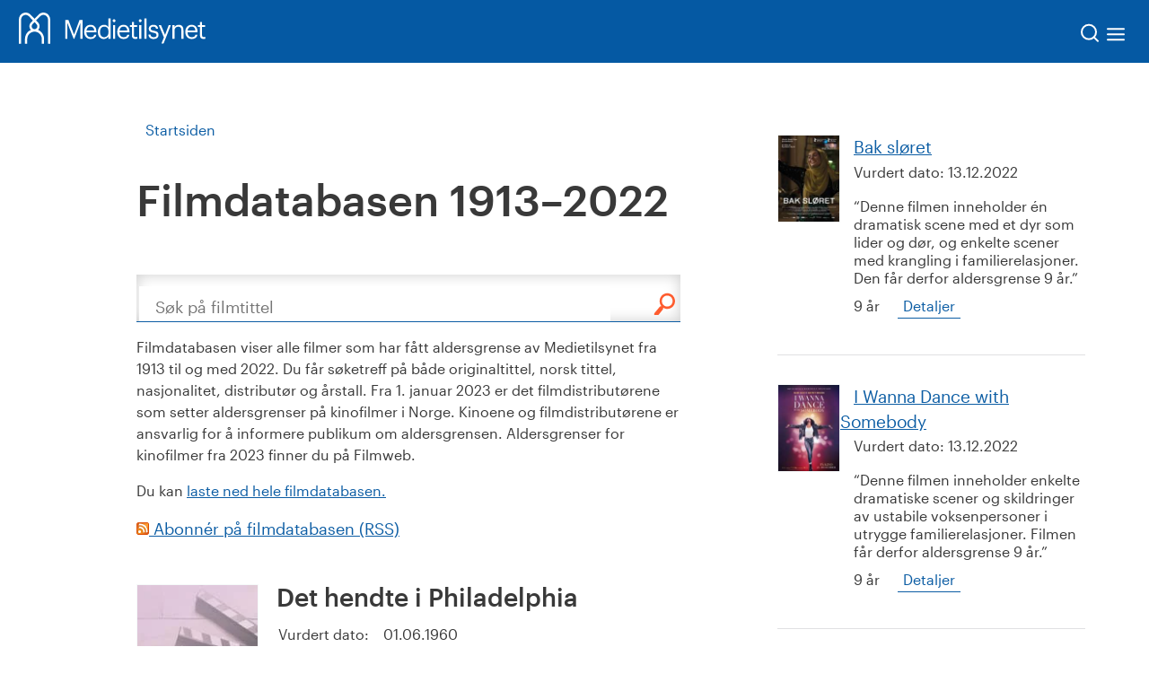

--- FILE ---
content_type: text/html; charset=utf-8
request_url: https://www.medietilsynet.no/filmdatabasen/32878
body_size: 21871
content:
<!DOCTYPE html>
<html lang="no">
<head>
    <meta charset="utf-8">
    <title>
Det hendte i Philadelphia | Filmdatabasen 1913&#x2013;2022    </title>
    

        <script id="CookieConsent" src="https://policy.app.cookieinformation.com/uc.js" data-culture="NB"></script>

    

	<meta property="og:title" content="Filmdatabasen 1913&#x2013;2022">
<meta property="og:description" content="Her kan du s&#xF8;ke p&#xE5; alle filmer som har f&#xE5;tt aldersgrense av Medietilsynet. Du f&#xE5;r s&#xF8;ketreff p&#xE5; b&#xE5;de originaltittel, norsk tittel, nasjonalitet, distribut&#xF8;r og &#xE5;rstall. ">
<meta property="og:type" content="website">
<meta property="og:image" content="https://www.medietilsynet.no/globalassets/bilder-nye-nettsider/film-kino/collage-filmer-aldersgrense-filmdatabasen.jpg">
<meta property="og:site_name" content="Medietilsynet">
<meta property="og:locale" content="nb_NO">

    
    
<link href='/bundles/app-3529322f.css' media='screen' rel='stylesheet'>
<link href='/bundles/global-04f60fb6.css' media='screen' rel='stylesheet'>

<link href="https://fonts.googleapis.com/css?family=Merriweather:400%2c300%2c300italic%2c400italic%2c700" rel="stylesheet" type="text/css">
<link href="https://fonts.googleapis.com/css?family=Play:400%2c700" rel="stylesheet" type="text/css">
<meta name="viewport" content="width=device-width,initial-scale=1">


<script>
    window.addEventListener('CookieInformationConsentGiven', function (event) {
        if (CookieInformation.getConsentGivenFor('cookie_cat_statistic')) {

            (function(n, o, v, a) {
                n.GoogleAnalyticsObject = a;
                n[a] || (n[a] = function() { (n[a].q = n[a].q || []).push(arguments); });
                n[a].a = +new Date;
                var e = o.createElement(v),
                    r = o.getElementsByTagName(v)[0];
                e.src = '//www.google-analytics.com/analytics.js';
                r.parentNode.insertBefore(e, r);
            }(window, document, 'script', 'ga'));

            ga('create', 'UA-3150667-2');
            ga('set', 'anonymizeIp', true);
            ga('send', 'pageview', { 'anonymizeIp': true });

        }
    }, false);
</script>



<!-- Google tag (gtag.js) -->
<script async src="https://www.googletagmanager.com/gtag/js?id=G-88J9K6HLC2"></script>
<script>
  window.dataLayer = window.dataLayer || [];
  function gtag(){dataLayer.push(arguments);}
  gtag('js', new Date());

    gtag('config', 'G-88J9K6HLC2');
</script>

<link href='/bundles/print-8d435d59.css' media='print' rel='stylesheet'>

<link href="https://www.medietilsynet.no/filmdatabasen/" rel="canonical" />

    
    

    
</head>
<body class="movieSearchPage" itemscope="itemscope" itemtype="http://schema.org/WebPage">
    
    
    

<header>
    <a href="#maincontent" class="skipLink" accesskey="s">Til hovedinnhold</a>

    <div class="new-header" id="main-header">
        <div class="new-header--logo">
            <a class="logo normal" href="/" title="Til hjemmesiden" aria-label="Til hjemmesiden">
                <img src="/UI/logo-medietilsynet-hvit.svg" alt="logo">
            </a>
        </div>

        <div class="new-header--links">
            <nav>
                <form method="get" action="/sok/" class="header-search-form" id="search-form">
                    <input type="search" name="q" value="" aria-label="Søkeord">
                    <button>Søk</button>
                </form>

                <button type="button" class="search-icon" id="header-search-icon-close" aria-label="Lukk søk">
                    <img src="/UI/exit.svg" alt="exit">
                </button>

                <div data-js-hook="headerBar" data-options="[&#xA;  {&#xA;    &quot;title&quot;: &quot;Nyheter&quot;,&#xA;    &quot;url&quot;: &quot;/nyheter/&quot;,&#xA;    &quot;current&quot;: false,&#xA;    &quot;childmenuitems&quot;: [&#xA;      {&#xA;        &quot;title&quot;: &quot;Nyhetssaker&quot;,&#xA;        &quot;url&quot;: &quot;/nyheter/aktuelt/&quot;,&#xA;        &quot;current&quot;: false&#xA;      },&#xA;      {&#xA;        &quot;title&quot;: &quot;Arrangement&quot;,&#xA;        &quot;url&quot;: &quot;/nyheter/arrangement/&quot;,&#xA;        &quot;current&quot;: false,&#xA;        &quot;childmenuitems&quot;: [&#xA;          {&#xA;            &quot;title&quot;: &quot;Ibelinprisen 2025&quot;,&#xA;            &quot;url&quot;: &quot;/nyheter/arrangement/ibelinprisen/&quot;,&#xA;            &quot;current&quot;: false&#xA;          },&#xA;          {&#xA;            &quot;title&quot;: &quot;Slik skal teknologigigantene temmes&quot;,&#xA;            &quot;url&quot;: &quot;/nyheter/arrangement/slik-skal-teknologigigantene-temmes/&quot;,&#xA;            &quot;current&quot;: false&#xA;          },&#xA;          {&#xA;            &quot;title&quot;: &quot;Barn blir trente storgamblere&quot;,&#xA;            &quot;url&quot;: &quot;/nyheter/arrangement/barn-blir-trente-storgamblere/&quot;,&#xA;            &quot;current&quot;: false&#xA;          },&#xA;          {&#xA;            &quot;title&quot;: &quot;F&#xF8;rstegangsvelgeren: Styrer feeden valget?&quot;,&#xA;            &quot;url&quot;: &quot;/nyheter/arrangement/styrer-feeden-valget/&quot;,&#xA;            &quot;current&quot;: false&#xA;          },&#xA;          {&#xA;            &quot;title&quot;: &quot;Hvordan skal nye EU-regelverk beskytte barn og unge i sosiale medier?&quot;,&#xA;            &quot;url&quot;: &quot;/nyheter/arrangement/hvordan-regelverk-beskytte-barn-sosiale-medier/&quot;,&#xA;            &quot;current&quot;: false&#xA;          },&#xA;          {&#xA;            &quot;title&quot;: &quot;Nordmenns mediebruk og nyhetsvaner&quot;,&#xA;            &quot;url&quot;: &quot;/nyheter/arrangement/nordmenns-mediebruk-og-nyhetsvaner/&quot;,&#xA;            &quot;current&quot;: false&#xA;          },&#xA;          {&#xA;            &quot;title&quot;: &quot;Redakt&#xF8;rstyrte mediers &#xF8;konomiske situasjon og framtidsutsikter&quot;,&#xA;            &quot;url&quot;: &quot;/nyheter/arrangement/redaktorstyrte-medier-okonomi-framtid/&quot;,&#xA;            &quot;current&quot;: false&#xA;          },&#xA;          {&#xA;            &quot;title&quot;: &quot;Hva betyr radio og lydinnhold for mediemangfoldet?&quot;,&#xA;            &quot;url&quot;: &quot;/nyheter/arrangement/hva-betyr-radio-lydinnhold-for-mediemangfoldet/&quot;,&#xA;            &quot;current&quot;: false&#xA;          },&#xA;          {&#xA;            &quot;title&quot;: &quot;Dataspillkonferansen 2024&quot;,&#xA;            &quot;url&quot;: &quot;/nyheter/arrangement/dataspillkonferansen-2024/&quot;,&#xA;            &quot;current&quot;: false&#xA;          },&#xA;          {&#xA;            &quot;title&quot;: &quot;Skadelig innhold og digitale farer: Hvordan beskytter vi barn p&#xE5; nett?&quot;,&#xA;            &quot;url&quot;: &quot;/nyheter/arrangement/arendalsuka-2024/&quot;,&#xA;            &quot;current&quot;: false&#xA;          },&#xA;          {&#xA;            &quot;title&quot;: &quot;Hvordan p&#xE5;virker desinformasjon norsk demokrati og virkelighet?&quot;,&#xA;            &quot;url&quot;: &quot;/nyheter/arrangement/desinformasjon-2024/&quot;,&#xA;            &quot;current&quot;: false&#xA;          },&#xA;          {&#xA;            &quot;title&quot;: &quot;Safer Internet Day 2024: Skadelig innhold &#x2013; slik barn ser det&quot;,&#xA;            &quot;url&quot;: &quot;/nyheter/arrangement/sid2024/&quot;,&#xA;            &quot;current&quot;: false&#xA;          },&#xA;          {&#xA;            &quot;title&quot;: &quot;Frukostm&#xF8;te: Auka eigarkonsentrasjon og samarbeid &#x2013; kva betyr det for mediemangfaldet?&quot;,&#xA;            &quot;url&quot;: &quot;/nyheter/arrangement/mediemangfaldsrekneskapen-2023/&quot;,&#xA;            &quot;current&quot;: false&#xA;          },&#xA;          {&#xA;            &quot;title&quot;: &quot;Barns digitale oppvekst &#x2013; dette m&#xE5; politikerne gj&#xF8;re&quot;,&#xA;            &quot;url&quot;: &quot;/nyheter/arrangement/arendalsuka-2023/&quot;,&#xA;            &quot;current&quot;: false&#xA;          },&#xA;          {&#xA;            &quot;title&quot;: &quot;Frokostseminar: Barnas forbilder &#x2013; hvem er de?&quot;,&#xA;            &quot;url&quot;: &quot;/nyheter/arrangement/barnas-forbilder/&quot;,&#xA;            &quot;current&quot;: false&#xA;          },&#xA;          {&#xA;            &quot;title&quot;: &quot;Frukostseminar: Mediemangfaldsrekneskapen 2022&quot;,&#xA;            &quot;url&quot;: &quot;/nyheter/arrangement/mediemangfaldsrekneskapen-2022/&quot;,&#xA;            &quot;current&quot;: false&#xA;          },&#xA;          {&#xA;            &quot;title&quot;: &quot;Frokostseminar: Hva er god praksis for &#xE5; hjelpe s&#xE5;rbare unge gamere?&quot;,&#xA;            &quot;url&quot;: &quot;/nyheter/arrangement/god-praksis-for-a-hjelpe-sarbare-unge-gamere/&quot;,&#xA;            &quot;current&quot;: false&#xA;          }&#xA;        ]&#xA;      },&#xA;      {&#xA;        &quot;title&quot;: &quot;Den norske mediepodden&quot;,&#xA;        &quot;url&quot;: &quot;/nyheter/den-norske-mediepodden/&quot;,&#xA;        &quot;current&quot;: false&#xA;      },&#xA;      {&#xA;        &quot;title&quot;: &quot;Nyhetsbrev&quot;,&#xA;        &quot;url&quot;: &quot;/nyheter/nyhetsbrev/&quot;,&#xA;        &quot;current&quot;: false&#xA;      },&#xA;      {&#xA;        &quot;title&quot;: &quot;Nyheitsarkiv&quot;,&#xA;        &quot;url&quot;: &quot;/nyheter/nyhetsarkiv/&quot;,&#xA;        &quot;current&quot;: false&#xA;      }&#xA;    ]&#xA;  },&#xA;  {&#xA;    &quot;title&quot;: &quot;Fakta og innsikt&quot;,&#xA;    &quot;url&quot;: &quot;/fakta/&quot;,&#xA;    &quot;current&quot;: false,&#xA;    &quot;childmenuitems&quot;: [&#xA;      {&#xA;        &quot;title&quot;: &quot;Mediene i tall&quot;,&#xA;        &quot;url&quot;: &quot;/fakta/mediene-i-tall/&quot;,&#xA;        &quot;current&quot;: false,&#xA;        &quot;childmenuitems&quot;: [&#xA;          {&#xA;            &quot;title&quot;: &quot;&#xD8;konomien i norske medier&quot;,&#xA;            &quot;url&quot;: &quot;/fakta/mediene-i-tall/okonomien-i-norske-medier/&quot;,&#xA;            &quot;current&quot;: false&#xA;          },&#xA;          {&#xA;            &quot;title&quot;: &quot;Eierskap i norske medier&quot;,&#xA;            &quot;url&quot;: &quot;/fakta/mediene-i-tall/eierskap-i-norske-medier/&quot;,&#xA;            &quot;current&quot;: false&#xA;          },&#xA;          {&#xA;            &quot;title&quot;: &quot;Norsk mediebarometer&quot;,&#xA;            &quot;url&quot;: &quot;/fakta/mediene-i-tall/norsk-mediebarometer/&quot;,&#xA;            &quot;current&quot;: false&#xA;          },&#xA;          {&#xA;            &quot;title&quot;: &quot;Barn og medier-unders&#xF8;kelsene&quot;,&#xA;            &quot;url&quot;: &quot;/fakta/mediene-i-tall/barn-og-medier-undersokelsene/&quot;,&#xA;            &quot;current&quot;: false&#xA;          },&#xA;          {&#xA;            &quot;title&quot;: &quot;MBLs Opplags- og lesertall for norske aviser og magasiner&quot;,&#xA;            &quot;url&quot;: &quot;/fakta/mediene-i-tall/opplags--og-lesertall-for-norske-aviser-og-magasiner/&quot;,&#xA;            &quot;current&quot;: false&#xA;          }&#xA;        ]&#xA;      },&#xA;      {&#xA;        &quot;title&quot;: &quot;Rapporter&quot;,&#xA;        &quot;url&quot;: &quot;/fakta/rapporter/&quot;,&#xA;        &quot;current&quot;: false,&#xA;        &quot;childmenuitems&quot;: [&#xA;          {&#xA;            &quot;title&quot;: &quot;Barn og medier&quot;,&#xA;            &quot;url&quot;: &quot;/fakta/rapporter/barn-og-medier/&quot;,&#xA;            &quot;current&quot;: false&#xA;          },&#xA;          {&#xA;            &quot;title&quot;: &quot;Kritisk medieforst&#xE5;else&quot;,&#xA;            &quot;url&quot;: &quot;/fakta/rapporter/kritisk-medieforstaelse/&quot;,&#xA;            &quot;current&quot;: false&#xA;          },&#xA;          {&#xA;            &quot;title&quot;: &quot;Mediemangfold&quot;,&#xA;            &quot;url&quot;: &quot;/fakta/rapporter/mediemangfoldsregnskapet/&quot;,&#xA;            &quot;current&quot;: false&#xA;          },&#xA;          {&#xA;            &quot;title&quot;: &quot;Tillit til mediene&quot;,&#xA;            &quot;url&quot;: &quot;/fakta/rapporter/tillit-til-mediene/&quot;,&#xA;            &quot;current&quot;: false&#xA;          },&#xA;          {&#xA;            &quot;title&quot;: &quot;Kringkasting&quot;,&#xA;            &quot;url&quot;: &quot;/fakta/rapporter/kringkasting/&quot;,&#xA;            &quot;current&quot;: false&#xA;          },&#xA;          {&#xA;            &quot;title&quot;: &quot;Medie&#xF8;konomi&quot;,&#xA;            &quot;url&quot;: &quot;/fakta/rapporter/medieokonomi/&quot;,&#xA;            &quot;current&quot;: false&#xA;          },&#xA;          {&#xA;            &quot;title&quot;: &quot;Mediepolitikk&quot;,&#xA;            &quot;url&quot;: &quot;/fakta/rapporter/mediepolitiske-utredninger/&quot;,&#xA;            &quot;current&quot;: false&#xA;          },&#xA;          {&#xA;            &quot;title&quot;: &quot;Webrapporter&quot;,&#xA;            &quot;url&quot;: &quot;/fakta/rapporter/webrapporter/&quot;,&#xA;            &quot;current&quot;: false&#xA;          }&#xA;        ]&#xA;      },&#xA;      {&#xA;        &quot;title&quot;: &quot;Medieforskning&quot;,&#xA;        &quot;url&quot;: &quot;/fakta/medieforskning/&quot;,&#xA;        &quot;current&quot;: false,&#xA;        &quot;childmenuitems&quot;: [&#xA;          {&#xA;            &quot;title&quot;: &quot;P&#xE5;g&#xE5;ande forskingsprosjekt st&#xF8;tta av Medietilsynet&quot;,&#xA;            &quot;url&quot;: &quot;/fakta/medieforskning/pagaande-forskingsprosjekt/&quot;,&#xA;            &quot;current&quot;: false&#xA;          },&#xA;          {&#xA;            &quot;title&quot;: &quot;Tidlegare forskingsprosjekt st&#xF8;tta av Medietilsynet&quot;,&#xA;            &quot;url&quot;: &quot;/fakta/medieforskning/avslutta-forskingsprosjekt/&quot;,&#xA;            &quot;current&quot;: false&#xA;          }&#xA;        ]&#xA;      },&#xA;      {&#xA;        &quot;title&quot;: &quot;Mediedatabasen&quot;,&#xA;        &quot;url&quot;: &quot;/fakta/mediedatabasen/&quot;,&#xA;        &quot;current&quot;: false&#xA;      },&#xA;      {&#xA;        &quot;title&quot;: &quot;Bransjenormen mot desinformasjon&quot;,&#xA;        &quot;url&quot;: &quot;/fakta/bransjenorm-desinformasjon/&quot;,&#xA;        &quot;current&quot;: false,&#xA;        &quot;childmenuitems&quot;: [&#xA;          {&#xA;            &quot;title&quot;: &quot;tredje vurdering h&#xF8;st 25&quot;,&#xA;            &quot;url&quot;: &quot;/fakta/bransjenorm-desinformasjon/tredje-vurdering-host-25/&quot;,&#xA;            &quot;current&quot;: false&#xA;          },&#xA;          {&#xA;            &quot;title&quot;: &quot;Redusert bruk av faktamerking i sosiale medier - H2 2024&quot;,&#xA;            &quot;url&quot;: &quot;/fakta/bransjenorm-desinformasjon/redusert-bruk-av-faktamerking-i-sosiale-medier/&quot;,&#xA;            &quot;current&quot;: false&#xA;          },&#xA;          {&#xA;            &quot;title&quot;: &quot;Bransjenormen mot desinformasjon i tall&quot;,&#xA;            &quot;url&quot;: &quot;/fakta/bransjenorm-desinformasjon/bransjenorm-desinfo-tall/&quot;,&#xA;            &quot;current&quot;: false&#xA;          }&#xA;        ]&#xA;      }&#xA;    ]&#xA;  },&#xA;  {&#xA;    &quot;title&quot;: &quot;Regelverk&quot;,&#xA;    &quot;url&quot;: &quot;/regelverk/&quot;,&#xA;    &quot;current&quot;: false,&#xA;    &quot;childmenuitems&quot;: [&#xA;      {&#xA;        &quot;title&quot;: &quot;Kringkasting og audiovisuelle bestillingstjenester&quot;,&#xA;        &quot;url&quot;: &quot;/regelverk/kringkasting/&quot;,&#xA;        &quot;current&quot;: false,&#xA;        &quot;childmenuitems&quot;: [&#xA;          {&#xA;            &quot;title&quot;: &quot;Kontaktpunkt for universell utforming&quot;,&#xA;            &quot;url&quot;: &quot;/regelverk/kringkasting/kontaktpunkt/&quot;,&#xA;            &quot;current&quot;: false&#xA;          }&#xA;        ]&#xA;      },&#xA;      {&#xA;        &quot;title&quot;: &quot;Mediest&#xF8;tte&quot;,&#xA;        &quot;url&quot;: &quot;/regelverk/mediestotte/&quot;,&#xA;        &quot;current&quot;: false&#xA;      },&#xA;      {&#xA;        &quot;title&quot;: &quot;Film og video&quot;,&#xA;        &quot;url&quot;: &quot;/regelverk/film-video/&quot;,&#xA;        &quot;current&quot;: false&#xA;      },&#xA;      {&#xA;        &quot;title&quot;: &quot;Reklame&quot;,&#xA;        &quot;url&quot;: &quot;/regelverk/reklame/&quot;,&#xA;        &quot;current&quot;: false,&#xA;        &quot;childmenuitems&quot;: [&#xA;          {&#xA;            &quot;title&quot;: &quot;Veileder delt skjerm&quot;,&#xA;            &quot;url&quot;: &quot;/regelverk/reklame/veileder-delt-skjerm/&quot;,&#xA;            &quot;current&quot;: false&#xA;          }&#xA;        ]&#xA;      },&#xA;      {&#xA;        &quot;title&quot;: &quot;Sentrale avgjerder&quot;,&#xA;        &quot;url&quot;: &quot;/regelverk/sentrale-avgjoerelser/&quot;,&#xA;        &quot;current&quot;: false&#xA;      },&#xA;      {&#xA;        &quot;title&quot;: &quot;H&#xF8;yringar og h&#xF8;yringssvar&quot;,&#xA;        &quot;url&quot;: &quot;/regelverk/horinger-og-horingsuttalelser/&quot;,&#xA;        &quot;current&quot;: false,&#xA;        &quot;childmenuitems&quot;: [&#xA;          {&#xA;            &quot;title&quot;: &quot;NRKs bidrag til mediemangfald og konkurransemessige verknader av NRKs tilbod&quot;,&#xA;            &quot;url&quot;: &quot;/regelverk/horinger-og-horingsuttalelser/nrks-bidrag-mediemangfald-og-konkurransemessige-verknader/&quot;,&#xA;            &quot;current&quot;: false&#xA;          },&#xA;          {&#xA;            &quot;title&quot;: &quot;Innspel til vurdering av mediest&#xF8;tteordningane&quot;,&#xA;            &quot;url&quot;: &quot;/regelverk/horinger-og-horingsuttalelser/innspel-til-vurdering-av-mediestotteordningane/&quot;,&#xA;            &quot;current&quot;: false&#xA;          }&#xA;        ]&#xA;      },&#xA;      {&#xA;        &quot;title&quot;: &quot;Internasjonale rettskilder&quot;,&#xA;        &quot;url&quot;: &quot;/regelverk/internasjonale-rettskilder/&quot;,&#xA;        &quot;current&quot;: false&#xA;      },&#xA;      {&#xA;        &quot;title&quot;: &quot;Europeiske mediereguleringer&quot;,&#xA;        &quot;url&quot;: &quot;/regelverk/internasjonale-reguleringer-for-digitale-tjenester/&quot;,&#xA;        &quot;current&quot;: false,&#xA;        &quot;childmenuitems&quot;: [&#xA;          {&#xA;            &quot;title&quot;: &quot;Digital Services Act&quot;,&#xA;            &quot;url&quot;: &quot;/regelverk/internasjonale-reguleringer-for-digitale-tjenester/dsa/&quot;,&#xA;            &quot;current&quot;: false&#xA;          },&#xA;          {&#xA;            &quot;title&quot;: &quot;Digital Markets Act&quot;,&#xA;            &quot;url&quot;: &quot;/regelverk/internasjonale-reguleringer-for-digitale-tjenester/dma/&quot;,&#xA;            &quot;current&quot;: false&#xA;          },&#xA;          {&#xA;            &quot;title&quot;: &quot;Bransjenormen mot desinformasjon&quot;,&#xA;            &quot;url&quot;: &quot;/regelverk/internasjonale-reguleringer-for-digitale-tjenester/bransjenormen-mot-desinformasjon/&quot;,&#xA;            &quot;current&quot;: false&#xA;          },&#xA;          {&#xA;            &quot;title&quot;: &quot;Mediefridomsforordninga (EMFA)&quot;,&#xA;            &quot;url&quot;: &quot;/regelverk/internasjonale-reguleringer-for-digitale-tjenester/mediefrihetsforordningen-emfa/&quot;,&#xA;            &quot;current&quot;: false&#xA;          }&#xA;        ]&#xA;      }&#xA;    ]&#xA;  },&#xA;  {&#xA;    &quot;title&quot;: &quot;Mediebruk&quot;,&#xA;    &quot;url&quot;: &quot;/digitale-medier/&quot;,&#xA;    &quot;current&quot;: false,&#xA;    &quot;childmenuitems&quot;: [&#xA;      {&#xA;        &quot;title&quot;: &quot;Aldersgrenser p&#xE5; sosiale medier&quot;,&#xA;        &quot;url&quot;: &quot;/digitale-medier/aldersgrenser-sosiale-medier/&quot;,&#xA;        &quot;current&quot;: false,&#xA;        &quot;childmenuitems&quot;: [&#xA;          {&#xA;            &quot;title&quot;: &quot;Foreldre oppfordres til &#xE5; overholde aldersgrensen p&#xE5; sosiale medier&quot;,&#xA;            &quot;url&quot;: &quot;/digitale-medier/aldersgrenser-sosiale-medier/foreldre-oppfordres-aldersgrensen-sosiale-medier/&quot;,&#xA;            &quot;current&quot;: false&#xA;          },&#xA;          {&#xA;            &quot;title&quot;: &quot;Aldersgrense for sosiale medier: Slik p&#xE5;virkes barna&quot;,&#xA;            &quot;url&quot;: &quot;/digitale-medier/aldersgrenser-sosiale-medier/aldersgrense-sosiale-medier-slik-pavirkes-barna/&quot;,&#xA;            &quot;current&quot;: false&#xA;          }&#xA;        ]&#xA;      },&#xA;      {&#xA;        &quot;title&quot;: &quot;Barn og medier&quot;,&#xA;        &quot;url&quot;: &quot;/digitale-medier/barn-og-medier/&quot;,&#xA;        &quot;current&quot;: false,&#xA;        &quot;childmenuitems&quot;: [&#xA;          {&#xA;            &quot;title&quot;: &quot;Sosiale medier&quot;,&#xA;            &quot;url&quot;: &quot;/digitale-medier/barn-og-medier/sosiale-medier2/&quot;,&#xA;            &quot;current&quot;: false&#xA;          },&#xA;          {&#xA;            &quot;title&quot;: &quot;Dette gj&#xF8;r du hvis noen trakasserer deg seksuelt eller hetsende p&#xE5; nett&quot;,&#xA;            &quot;url&quot;: &quot;/digitale-medier/barn-og-medier/dette-gjor-du-hvis-noen-trakasserer-deg-seksuelt-eller-hetsende-pa-nett/&quot;,&#xA;            &quot;current&quot;: false&#xA;          },&#xA;          {&#xA;            &quot;title&quot;: &quot;Sm&#xE5;barn og skjermbruk (1&#x2013;5 &#xE5;r)&quot;,&#xA;            &quot;url&quot;: &quot;/digitale-medier/barn-og-medier/smabarn-og-skjermbruk/&quot;,&#xA;            &quot;current&quot;: false&#xA;          },&#xA;          {&#xA;            &quot;title&quot;: &quot;Barn og skjermbruk (7&#x2013;12 &#xE5;r)&quot;,&#xA;            &quot;url&quot;: &quot;/digitale-medier/barn-og-medier/barn-og-skjermbruk-712-ar/&quot;,&#xA;            &quot;current&quot;: false&#xA;          },&#xA;          {&#xA;            &quot;title&quot;: &quot;Ten&#xE5;ringer og skjermbruk (13&#x2013;18 &#xE5;r)&quot;,&#xA;            &quot;url&quot;: &quot;/digitale-medier/barn-og-medier/tenaringer-og-skjermbruk-1318-ar/&quot;,&#xA;            &quot;current&quot;: false&#xA;          },&#xA;          {&#xA;            &quot;title&quot;: &quot;Kva er Omegle &#x2013; og b&#xF8;r barna dine vere der?&quot;,&#xA;            &quot;url&quot;: &quot;/digitale-medier/barn-og-medier/omegle/&quot;,&#xA;            &quot;current&quot;: false&#xA;          },&#xA;          {&#xA;            &quot;title&quot;: &quot;Foreldreguide til &#xE5; snakke om porno og deling av nakenbilder&quot;,&#xA;            &quot;url&quot;: &quot;/digitale-medier/barn-og-medier/foreldreguide/&quot;,&#xA;            &quot;current&quot;: false&#xA;          },&#xA;          {&#xA;            &quot;title&quot;: &quot;Stjernekolonien &#x2013; et digitalt familiespill om livet p&#xE5; nett&quot;,&#xA;            &quot;url&quot;: &quot;/digitale-medier/barn-og-medier/stjernekolonien--et-digitalt-familiespill-om-livet-pa-nett/&quot;,&#xA;            &quot;current&quot;: false&#xA;          },&#xA;          {&#xA;            &quot;title&quot;: &quot;Dialogduk: Samtaleverkt&#xF8;y om digital d&#xF8;mmekraft for foreldrem&#xF8;ter i 2. og 3. klasse&quot;,&#xA;            &quot;url&quot;: &quot;/digitale-medier/barn-og-medier/dialogduk-samtaleverktoy-om-digital-dommekraft-for-foreldremoter-i-2.-og-3.-klasse&quot;,&#xA;            &quot;current&quot;: false&#xA;          },&#xA;          {&#xA;            &quot;title&quot;: &quot;Reklame og p&#xE5;virkning fra influensere og p&#xE5; nett&quot;,&#xA;            &quot;url&quot;: &quot;/digitale-medier/barn-og-medier/ikke-alt-er-slik-det-ser-ut-som-reklame-og-pavirkning-fra-influensere/&quot;,&#xA;            &quot;current&quot;: false&#xA;          },&#xA;          {&#xA;            &quot;title&quot;: &quot;Krav til merking n&#xE5;r du starter egen Youtube-kanal&quot;,&#xA;            &quot;url&quot;: &quot;/digitale-medier/barn-og-medier/til-deg-som-starter-egen-youtube-kanal/&quot;,&#xA;            &quot;current&quot;: false&#xA;          },&#xA;          {&#xA;            &quot;title&quot;: &quot;Hjemmealenefesten som voksne ikke kommer hjem til&quot;,&#xA;            &quot;url&quot;: &quot;/digitale-medier/barn-og-medier/hjemmealenefesten-som-voksne-ikke-kommer-hjem-til/&quot;,&#xA;            &quot;current&quot;: false&#xA;          },&#xA;          {&#xA;            &quot;title&quot;: &quot;Slik nullstiller du algoritmen p&#xE5; TikTok og Instagram&quot;,&#xA;            &quot;url&quot;: &quot;/digitale-medier/barn-og-medier/nullstill-algoritmen-tiktok-instagram/&quot;,&#xA;            &quot;current&quot;: false&#xA;          },&#xA;          {&#xA;            &quot;title&quot;: &quot;Hvor har de det fra? Slik f&#xE5;r barna med seg nyheter&quot;,&#xA;            &quot;url&quot;: &quot;/digitale-medier/barn-og-medier/hvor-finner-barn-nyheter/&quot;,&#xA;            &quot;current&quot;: false&#xA;          },&#xA;          {&#xA;            &quot;title&quot;: &quot;Skadelig innhold? Slik veileder du barna p&#xE5; nett&quot;,&#xA;            &quot;url&quot;: &quot;/digitale-medier/barn-og-medier/si-ifra/&quot;,&#xA;            &quot;current&quot;: false&#xA;          }&#xA;        ]&#xA;      },&#xA;      {&#xA;        &quot;title&quot;: &quot;CTRLZ&quot;,&#xA;        &quot;url&quot;: &quot;/digitale-medier/ctrlz/&quot;,&#xA;        &quot;current&quot;: false,&#xA;        &quot;childmenuitems&quot;: [&#xA;          {&#xA;            &quot;title&quot;: &quot;CTRLZ Skole&quot;,&#xA;            &quot;url&quot;: &quot;/digitale-medier/ctrlz/ctrlz-skole/&quot;,&#xA;            &quot;current&quot;: false&#xA;          },&#xA;          {&#xA;            &quot;title&quot;: &quot;CTRLZ - Ny dokumentarserie om hets i dataspill&quot;,&#xA;            &quot;url&quot;: &quot;/digitale-medier/ctrlz/hets-dataspill/&quot;,&#xA;            &quot;current&quot;: false&#xA;          },&#xA;          {&#xA;            &quot;title&quot;: &quot;&#x2013; Viktig at noen gidder &#xE5; si noe h&#xF8;yt&quot;,&#xA;            &quot;url&quot;: &quot;/digitale-medier/ctrlz/spillsamfunn-for-jenter/&quot;,&#xA;            &quot;current&quot;: false&#xA;          },&#xA;          {&#xA;            &quot;title&quot;: &quot;&#x2013; Alle andre starter med guttelag&quot;,&#xA;            &quot;url&quot;: &quot;/digitale-medier/ctrlz/esport-jenter/&quot;,&#xA;            &quot;current&quot;: false&#xA;          },&#xA;          {&#xA;            &quot;title&quot;: &quot;CTRLZ english&quot;,&#xA;            &quot;url&quot;: &quot;/digitale-medier/ctrlz/ctrlzenglish/&quot;,&#xA;            &quot;current&quot;: false&#xA;          },&#xA;          {&#xA;            &quot;title&quot;: &quot;CTRLZ polska&quot;,&#xA;            &quot;url&quot;: &quot;/digitale-medier/ctrlz/ctrlzpolska/&quot;,&#xA;            &quot;current&quot;: false&#xA;          }&#xA;        ]&#xA;      },&#xA;      {&#xA;        &quot;title&quot;: &quot;Dataspill&quot;,&#xA;        &quot;url&quot;: &quot;/digitale-medier/dataspill/&quot;,&#xA;        &quot;current&quot;: false,&#xA;        &quot;childmenuitems&quot;: [&#xA;          {&#xA;            &quot;title&quot;: &quot;Ibelinprisen &#x2013; &#xE5;rets rollemodell innen gaming&quot;,&#xA;            &quot;url&quot;: &quot;/digitale-medier/dataspill/ibelinprisen/&quot;,&#xA;            &quot;current&quot;: false&#xA;          },&#xA;          {&#xA;            &quot;title&quot;: &quot;Dataspill A &#x2013; &#xC5;&quot;,&#xA;            &quot;url&quot;: &quot;/digitale-medier/dataspill/dataspill-a--a/&quot;,&#xA;            &quot;current&quot;: false&#xA;          },&#xA;          {&#xA;            &quot;title&quot;: &quot;Snakk om spill&quot;,&#xA;            &quot;url&quot;: &quot;/digitale-medier/dataspill/snakk-om-spill/&quot;,&#xA;            &quot;current&quot;: false&#xA;          },&#xA;          {&#xA;            &quot;title&quot;: &quot;Slik setter du opp foreldrekontroll i spill&quot;,&#xA;            &quot;url&quot;: &quot;/digitale-medier/dataspill/slik-setter-du-opp-foreldrekontroll-i-spill/&quot;,&#xA;            &quot;current&quot;: false&#xA;          },&#xA;          {&#xA;            &quot;title&quot;: &quot;Pengebruk i dataspill&quot;,&#xA;            &quot;url&quot;: &quot;/digitale-medier/dataspill/pengebruk-i-dataspill/&quot;,&#xA;            &quot;current&quot;: false&#xA;          },&#xA;          {&#xA;            &quot;title&quot;: &quot;N&#xE5;r spillingen blir et problem&quot;,&#xA;            &quot;url&quot;: &quot;/digitale-medier/dataspill/nar-spillingen-blir-et-problem/&quot;,&#xA;            &quot;current&quot;: false&#xA;          },&#xA;          {&#xA;            &quot;title&quot;: &quot;Ordliste for dataspill og gaming&quot;,&#xA;            &quot;url&quot;: &quot;/digitale-medier/dataspill/ordliste/&quot;,&#xA;            &quot;current&quot;: false&#xA;          },&#xA;          {&#xA;            &quot;title&quot;: &quot;&#x2013; &#xC5; h&#xF8;re ham le h&#xF8;yt mens han gamer, er den fineste lyden i verden&quot;,&#xA;            &quot;url&quot;: &quot;/digitale-medier/dataspill/den-fineste-lyden-i-verden/&quot;,&#xA;            &quot;current&quot;: false&#xA;          },&#xA;          {&#xA;            &quot;title&quot;: &quot;Gamingvettreglene&quot;,&#xA;            &quot;url&quot;: &quot;/digitale-medier/dataspill/gamingvettreglene/&quot;,&#xA;            &quot;current&quot;: false&#xA;          },&#xA;          {&#xA;            &quot;title&quot;: &quot;&#x62A;&#x62D;&#x62F;&#x62B;&#x648;&#x627; &#x639;&#x646; &#x623;&#x644;&#x639;&#x627;&#x628; &#x627;&#x644;&#x62D;&#x627;&#x633;&#x648;&#x628; &#x641;&#x64A; &#x627;&#x644;&#x639;&#x627;&#x626;&#x644;&#x629;&quot;,&#xA;            &quot;url&quot;: &quot;/digitale-medier/dataspill/arabic/&quot;,&#xA;            &quot;current&quot;: false&#xA;          },&#xA;          {&#xA;            &quot;title&quot;: &quot;Talk about gaming in the family (EN)&quot;,&#xA;            &quot;url&quot;: &quot;/digitale-medier/dataspill/english/&quot;,&#xA;            &quot;current&quot;: false&#xA;          },&#xA;          {&#xA;            &quot;title&quot;: &quot;Slik fungerer de mest popul&#xE6;re dataspillene&quot;,&#xA;            &quot;url&quot;: &quot;/digitale-medier/dataspill/slik-fungerer-de-meste-populare-dataspillene/&quot;,&#xA;            &quot;current&quot;: false&#xA;          },&#xA;          {&#xA;            &quot;title&quot;: &quot;Slik spiller du med barna dine&quot;,&#xA;            &quot;url&quot;: &quot;/digitale-medier/dataspill/slik-spiller-du-med-barna-dine/&quot;,&#xA;            &quot;current&quot;: false&#xA;          },&#xA;          {&#xA;            &quot;title&quot;: &quot;PEGI 20 &#xE5;r&quot;,&#xA;            &quot;url&quot;: &quot;/digitale-medier/dataspill/pegi-20-ar/&quot;,&#xA;            &quot;current&quot;: false&#xA;          }&#xA;        ]&#xA;      },&#xA;      {&#xA;        &quot;title&quot;: &quot;Demokratidugnaden&quot;,&#xA;        &quot;url&quot;: &quot;/digitale-medier/demokratidugnaden/&quot;,&#xA;        &quot;current&quot;: false,&#xA;        &quot;childmenuitems&quot;: [&#xA;          {&#xA;            &quot;title&quot;: &quot;Fredriksstad Blad folkeskikk i debatten&quot;,&#xA;            &quot;url&quot;: &quot;/digitale-medier/demokratidugnaden/fredriksstad-blad-folkeskikk-i-debatten/&quot;,&#xA;            &quot;current&quot;: false&#xA;          },&#xA;          {&#xA;            &quot;title&quot;: &quot;Vil du vite mer?&quot;,&#xA;            &quot;url&quot;: &quot;/digitale-medier/demokratidugnaden/vil-du-vite-mer/&quot;,&#xA;            &quot;current&quot;: false&#xA;          },&#xA;          {&#xA;            &quot;title&quot;: &quot;Hva hjelper mot sjikane?&quot;,&#xA;            &quot;url&quot;: &quot;/digitale-medier/demokratidugnaden/hva-hjelper-mot-sjikane/&quot;,&#xA;            &quot;current&quot;: false&#xA;          },&#xA;          {&#xA;            &quot;title&quot;: &quot;Omfang: Hets, sjikane og hatefulle ytringer&quot;,&#xA;            &quot;url&quot;: &quot;/digitale-medier/demokratidugnaden/hets-sjikane-og-hatefulle-ytringer/&quot;,&#xA;            &quot;current&quot;: false&#xA;          }&#xA;        ]&#xA;      },&#xA;      {&#xA;        &quot;title&quot;: &quot;Feil- og desinformasjon&quot;,&#xA;        &quot;url&quot;: &quot;/digitale-medier/feil-desinformasjon/&quot;,&#xA;        &quot;current&quot;: false,&#xA;        &quot;childmenuitems&quot;: [&#xA;          {&#xA;            &quot;title&quot;: &quot;Sjekk at det stemmer, f&#xF8;r du stemmer&quot;,&#xA;            &quot;url&quot;: &quot;/digitale-medier/feil-desinformasjon/sjekk-at-det-stemmer-for-du-stemmer/&quot;,&#xA;            &quot;current&quot;: false&#xA;          },&#xA;          {&#xA;            &quot;title&quot;: &quot;Vil du unng&#xE5; &#xE5; bli lurt? Slik trener du hjernen til &#xE5; v&#xE6;re kritisk&quot;,&#xA;            &quot;url&quot;: &quot;/digitale-medier/feil-desinformasjon/vil-du-unnga-a-bli-lurt-slik-trener-du-hjernen-til-a-vare-kritisk/&quot;,&#xA;            &quot;current&quot;: false&#xA;          },&#xA;          {&#xA;            &quot;title&quot;: &quot;Journalistikkens rolle f&#xF8;r valget&quot;,&#xA;            &quot;url&quot;: &quot;/digitale-medier/feil-desinformasjon/journalistikkens-rolle-for-valget/&quot;,&#xA;            &quot;current&quot;: false&#xA;          },&#xA;          {&#xA;            &quot;title&quot;: &quot;Vil andre land p&#xE5;virke stortingsvalget i Norge?&quot;,&#xA;            &quot;url&quot;: &quot;/digitale-medier/feil-desinformasjon/vil-andre-land-pavirke-stortingsvalget-i-norge/&quot;,&#xA;            &quot;current&quot;: false&#xA;          }&#xA;        ]&#xA;      },&#xA;      {&#xA;        &quot;title&quot;: &quot;Kritisk medieforst&#xE5;else&quot;,&#xA;        &quot;url&quot;: &quot;/digitale-medier/kritisk-medieforstaelse/&quot;,&#xA;        &quot;current&quot;: false,&#xA;        &quot;childmenuitems&quot;: [&#xA;          {&#xA;            &quot;title&quot;: &quot;Hva er kritisk medieforst&#xE5;else?&quot;,&#xA;            &quot;url&quot;: &quot;/digitale-medier/kritisk-medieforstaelse/dette-er-kritisk-medieforstaelse/&quot;,&#xA;            &quot;current&quot;: false&#xA;          },&#xA;          {&#xA;            &quot;title&quot;: &quot;Stopp, tenk, sjekk: Slik avsl&#xF8;rer du desinformasjon og falske nyheter&quot;,&#xA;            &quot;url&quot;: &quot;/digitale-medier/kritisk-medieforstaelse/stopp-tenk-sjekk/&quot;,&#xA;            &quot;current&quot;: false&#xA;          },&#xA;          {&#xA;            &quot;title&quot;: &quot;Test deg selv: Hva kan du om norsk mediemangfold?&quot;,&#xA;            &quot;url&quot;: &quot;/digitale-medier/kritisk-medieforstaelse/mediemangfold/&quot;,&#xA;            &quot;current&quot;: false&#xA;          },&#xA;          {&#xA;            &quot;title&quot;: &quot;Nasjonalt nettverk for kritisk medieforst&#xE5;else&quot;,&#xA;            &quot;url&quot;: &quot;/digitale-medier/kritisk-medieforstaelse/nasjonalt-nettverk-for-kritisk-medieforstaelse/&quot;,&#xA;            &quot;current&quot;: false&#xA;          },&#xA;          {&#xA;            &quot;title&quot;: &quot;Hvor mye deler du? Personvern p&#xE5; nett&quot;,&#xA;            &quot;url&quot;: &quot;/digitale-medier/kritisk-medieforstaelse/personvern-pa-nett/&quot;,&#xA;            &quot;current&quot;: false&#xA;          },&#xA;          {&#xA;            &quot;title&quot;: &quot;Personvern eller ytringsfrihet&quot;,&#xA;            &quot;url&quot;: &quot;/digitale-medier/kritisk-medieforstaelse/personvern-eller-ytringsfrihet/&quot;,&#xA;            &quot;current&quot;: false&#xA;          },&#xA;          {&#xA;            &quot;title&quot;: &quot;Hva er desinformasjon?&quot;,&#xA;            &quot;url&quot;: &quot;/digitale-medier/kritisk-medieforstaelse/hva-er-desinformasjon/&quot;,&#xA;            &quot;current&quot;: false&#xA;          }&#xA;        ]&#xA;      },&#xA;      {&#xA;        &quot;title&quot;: &quot;Netthat&quot;,&#xA;        &quot;url&quot;: &quot;/digitale-medier/netthat/&quot;,&#xA;        &quot;current&quot;: false,&#xA;        &quot;childmenuitems&quot;: [&#xA;          {&#xA;            &quot;title&quot;: &quot;Hva er hat og sjikane p&#xE5; nett?&quot;,&#xA;            &quot;url&quot;: &quot;/digitale-medier/netthat/hat-og-sjikane/&quot;,&#xA;            &quot;current&quot;: false&#xA;          },&#xA;          {&#xA;            &quot;title&quot;: &quot;R&#xE5;d og tips: Dette gj&#xF8;r du om du utsettes for netthat&quot;,&#xA;            &quot;url&quot;: &quot;/digitale-medier/netthat/rad-og-tips-dette-gjor-du-om-du-utsettes-for-netthat/&quot;,&#xA;            &quot;current&quot;: false&#xA;          },&#xA;          {&#xA;            &quot;title&quot;: &quot;Herman Dahl: Det er trist at noen bruker energien sin p&#xE5; &#xE5; spre dritt&quot;,&#xA;            &quot;url&quot;: &quot;/digitale-medier/netthat/herman-dahl-om-netthat/&quot;,&#xA;            &quot;current&quot;: false&#xA;          },&#xA;          {&#xA;            &quot;title&quot;: &quot;St&#xF8;tt kampanjen: Stopp netthatet&quot;,&#xA;            &quot;url&quot;: &quot;/digitale-medier/netthat/stott-kampanjen-stopp-netthat/&quot;,&#xA;            &quot;current&quot;: false&#xA;          },&#xA;          {&#xA;            &quot;title&quot;: &quot;Quiz om netthat&quot;,&#xA;            &quot;url&quot;: &quot;/digitale-medier/netthat/quiz-om-netthat/&quot;,&#xA;            &quot;current&quot;: false&#xA;          },&#xA;          {&#xA;            &quot;title&quot;: &quot;Undervisnings- og samtaleverkt&#xF8;y om netthat&quot;,&#xA;            &quot;url&quot;: &quot;/digitale-medier/netthat/quiz-om-netthat/&quot;,&#xA;            &quot;current&quot;: false&#xA;          }&#xA;        ]&#xA;      },&#xA;      {&#xA;        &quot;title&quot;: &quot;Skjermtid&quot;,&#xA;        &quot;url&quot;: &quot;/digitale-medier/skjermtid/&quot;,&#xA;        &quot;current&quot;: false,&#xA;        &quot;childmenuitems&quot;: [&#xA;          {&#xA;            &quot;title&quot;: &quot;Slik f&#xE5;r du bedre kontroll p&#xE5; mobilbruken din&quot;,&#xA;            &quot;url&quot;: &quot;/digitale-medier/skjermtid/kontrollert-mobilbruk/&quot;,&#xA;            &quot;current&quot;: false&#xA;          },&#xA;          {&#xA;            &quot;title&quot;: &quot;Kan ungdommer klare seg et d&#xF8;gn uten telefonen?&quot;,&#xA;            &quot;url&quot;: &quot;/digitale-medier/skjermtid/uten-telefon/&quot;,&#xA;            &quot;current&quot;: false&#xA;          }&#xA;        ]&#xA;      },&#xA;      {&#xA;        &quot;title&quot;: &quot;Skole og undervisningsopplegg&quot;,&#xA;        &quot;url&quot;: &quot;/digitale-medier/skole/&quot;,&#xA;        &quot;current&quot;: false,&#xA;        &quot;childmenuitems&quot;: [&#xA;          {&#xA;            &quot;title&quot;: &quot;Bad News &#x2013; fr&#xE5; falske nyheiter til kaos (14&#x2013;18 &#xE5;r)&quot;,&#xA;            &quot;url&quot;: &quot;/digitale-medier/skole/bad-news/&quot;,&#xA;            &quot;current&quot;: false&#xA;          },&#xA;          {&#xA;            &quot;title&quot;: &quot;Hekta? Et kodekammer om din digitale hverdag&quot;,&#xA;            &quot;url&quot;: &quot;/digitale-medier/skole/kodekammeret-hekta/&quot;,&#xA;            &quot;current&quot;: false&#xA;          },&#xA;          {&#xA;            &quot;title&quot;: &quot;Samtaleverkt&#xF8;y om digital d&#xF8;mmekraft for foreldrem&#xF8;ter i 2. og 3. klasse&quot;,&#xA;            &quot;url&quot;: &quot;/digitale-medier/skole/samtaleverktoy-om-digital-dommekraft-for-foreldremoter-i-2.-og-3.-klasse&quot;,&#xA;            &quot;current&quot;: false&#xA;          },&#xA;          {&#xA;            &quot;title&quot;: &quot;Seniorskole: Slik oppdager du falske nyheter og h&#xE5;ndterer persontilpasset innhold p&#xE5; nettet&quot;,&#xA;            &quot;url&quot;: &quot;/digitale-medier/skole/seniorguide/&quot;,&#xA;            &quot;current&quot;: false&#xA;          }&#xA;        ]&#xA;      }&#xA;    ]&#xA;  },&#xA;  {&#xA;    &quot;title&quot;: &quot;Tv, film og radio&quot;,&#xA;    &quot;url&quot;: &quot;/tv-film-radio/&quot;,&#xA;    &quot;current&quot;: false,&#xA;    &quot;childmenuitems&quot;: [&#xA;      {&#xA;        &quot;title&quot;: &quot;Tv og bestillingstjenester&quot;,&#xA;        &quot;url&quot;: &quot;/tv-film-radio/tv-kringkastere-og-bestillingstjenester/&quot;,&#xA;        &quot;current&quot;: false,&#xA;        &quot;childmenuitems&quot;: [&#xA;          {&#xA;            &quot;title&quot;: &quot;Plikter for tv-kanalar&quot;,&#xA;            &quot;url&quot;: &quot;/tv-film-radio/tv-kringkastere-og-bestillingstjenester/plikter-for-tv-kanaler/&quot;,&#xA;            &quot;current&quot;: false&#xA;          },&#xA;          {&#xA;            &quot;title&quot;: &quot;Plikter for audiovisuelle bestillingstenester&quot;,&#xA;            &quot;url&quot;: &quot;/tv-film-radio/tv-kringkastere-og-bestillingstjenester/plikter-for-audiovisuelle-bestillingstjenester/&quot;,&#xA;            &quot;current&quot;: false&#xA;          },&#xA;          {&#xA;            &quot;title&quot;: &quot;Store sportshendingar p&#xE5; tv&quot;,&#xA;            &quot;url&quot;: &quot;/tv-film-radio/tv-kringkastere-og-bestillingstjenester/viktige-begivenheter-pa-tv/&quot;,&#xA;            &quot;current&quot;: false&#xA;          },&#xA;          {&#xA;            &quot;title&quot;: &quot;Veileder: innhenting av politiattest (barneomsorgsattest) etter kringkastingsloven&quot;,&#xA;            &quot;url&quot;: &quot;/tv-film-radio/tv-kringkastere-og-bestillingstjenester/veileder-politiattest-etter-kringkastingsloven/&quot;,&#xA;            &quot;current&quot;: false&#xA;          },&#xA;          {&#xA;            &quot;title&quot;: &quot;Finn ut om tjenesten din er registreringspliktig&quot;,&#xA;            &quot;url&quot;: &quot;/tv-film-radio/tv-kringkastere-og-bestillingstjenester/er-tjenesten-registreringspliktig/&quot;,&#xA;            &quot;current&quot;: false&#xA;          }&#xA;        ]&#xA;      },&#xA;      {&#xA;        &quot;title&quot;: &quot;Radio&quot;,&#xA;        &quot;url&quot;: &quot;/tv-film-radio/radio/&quot;,&#xA;        &quot;current&quot;: false,&#xA;        &quot;childmenuitems&quot;: [&#xA;          {&#xA;            &quot;title&quot;: &quot;Starte radio p&#xE5; DAB, internett, kabel eller satelitt&quot;,&#xA;            &quot;url&quot;: &quot;/tv-film-radio/radio/starte-radio-pa-dab-internett-kabel-eller-satelitt/&quot;,&#xA;            &quot;current&quot;: false&#xA;          },&#xA;          {&#xA;            &quot;title&quot;: &quot;Starte og drive radio p&#xE5; FM&quot;,&#xA;            &quot;url&quot;: &quot;/tv-film-radio/radio/starte-og-drive-radio-fm/&quot;,&#xA;            &quot;current&quot;: false&#xA;          },&#xA;          {&#xA;            &quot;title&quot;: &quot;Oversikt over konsesjon&#xE6;rer og ledige sendernett for radio&quot;,&#xA;            &quot;url&quot;: &quot;/tv-film-radio/radio/oversikt-over-konsesjonarer-og-ledige-sendernett-for-radio/&quot;,&#xA;            &quot;current&quot;: false&#xA;          }&#xA;        ]&#xA;      },&#xA;      {&#xA;        &quot;title&quot;: &quot;Film og kino&quot;,&#xA;        &quot;url&quot;: &quot;/tv-film-radio/film-og-kino/&quot;,&#xA;        &quot;current&quot;: false,&#xA;        &quot;childmenuitems&quot;: [&#xA;          {&#xA;            &quot;title&quot;: &quot;Slik settes en aldersgrense&quot;,&#xA;            &quot;url&quot;: &quot;/tv-film-radio/film-og-kino/slik-settes-en-aldersgrense/&quot;,&#xA;            &quot;current&quot;: false&#xA;          },&#xA;          {&#xA;            &quot;title&quot;: &quot;Plikter for kino og filmfestivaler&quot;,&#xA;            &quot;url&quot;: &quot;/tv-film-radio/film-og-kino/plikter-for-kino-og-filmfestivaler/&quot;,&#xA;            &quot;current&quot;: false&#xA;          },&#xA;          {&#xA;            &quot;title&quot;: &quot;Informasjon om aldersklassifisering av kinofilm fra 2023&quot;,&#xA;            &quot;url&quot;: &quot;/tv-film-radio/film-og-kino/aldersklassifisering-for-kinofilm/&quot;,&#xA;            &quot;current&quot;: false&#xA;          },&#xA;          {&#xA;            &quot;title&quot;: &quot;Filmdatabasen 1913&#x2013;2022&quot;,&#xA;            &quot;url&quot;: &quot;/filmdatabasen/&quot;,&#xA;            &quot;current&quot;: false&#xA;          },&#xA;          {&#xA;            &quot;title&quot;: &quot;Plikter for tilgjengeliggj&#xF8;ring av DVD, Blu-ray og Video on Demand (VOD)&quot;,&#xA;            &quot;url&quot;: &quot;/tv-film-radio/film-og-kino/video-og-blu-ray/&quot;,&#xA;            &quot;current&quot;: false&#xA;          },&#xA;          {&#xA;            &quot;title&quot;: &quot;Aldersgrenser p&#xE5; Netflix og andre str&#xF8;mmetjenester&quot;,&#xA;            &quot;url&quot;: &quot;/tv-film-radio/film-og-kino/aldersgrenser-pa-netflix-og-andre-strommetjenester/&quot;,&#xA;            &quot;current&quot;: false&#xA;          },&#xA;          {&#xA;            &quot;title&quot;: &quot;Visning av film i skole, barnehage eller fritidsklubb&quot;,&#xA;            &quot;url&quot;: &quot;/tv-film-radio/film-og-kino/visning-av-film-i-skolen/&quot;,&#xA;            &quot;current&quot;: false&#xA;          }&#xA;        ]&#xA;      },&#xA;      {&#xA;        &quot;title&quot;: &quot;Allmennkringkasting&quot;,&#xA;        &quot;url&quot;: &quot;/tv-film-radio/allmennkringkasting/&quot;,&#xA;        &quot;current&quot;: false,&#xA;        &quot;childmenuitems&quot;: [&#xA;          {&#xA;            &quot;title&quot;: &quot;NRKs allmennkringkastingsoppdrag&quot;,&#xA;            &quot;url&quot;: &quot;/tv-film-radio/allmennkringkasting/nrks-allmennkringkastingsoppdrag/&quot;,&#xA;            &quot;current&quot;: false&#xA;          },&#xA;          {&#xA;            &quot;title&quot;: &quot;TV 2s allmennkringkastingsoppdrag&quot;,&#xA;            &quot;url&quot;: &quot;/tv-film-radio/allmennkringkasting/tv-2s-allmennkringkastingsoppdrag/&quot;,&#xA;            &quot;current&quot;: false&#xA;          }&#xA;        ]&#xA;      },&#xA;      {&#xA;        &quot;title&quot;: &quot;Reklame, sponsing og produktplassering&quot;,&#xA;        &quot;url&quot;: &quot;/tv-film-radio/reklame-sponsing-og-produktplassering/&quot;,&#xA;        &quot;current&quot;: false,&#xA;        &quot;childmenuitems&quot;: [&#xA;          {&#xA;            &quot;title&quot;: &quot;Produktplassering p&#xE5; tv, radio og audiovisuelle bestillingstjenester&quot;,&#xA;            &quot;url&quot;: &quot;/tv-film-radio/reklame-sponsing-og-produktplassering/produktplassering-pa-tv-youtube-og-andre-bestillingstjenester/&quot;,&#xA;            &quot;current&quot;: false&#xA;          },&#xA;          {&#xA;            &quot;title&quot;: &quot;Sponsing p&#xE5; tv, radio og audiovisuelle bestillingstjenester&quot;,&#xA;            &quot;url&quot;: &quot;/tv-film-radio/reklame-sponsing-og-produktplassering/sponsing-pa-tv-youtube-og-andre-bestillingstjenester/&quot;,&#xA;            &quot;current&quot;: false&#xA;          },&#xA;          {&#xA;            &quot;title&quot;: &quot;Regler for reklame p&#xE5; tv og radio&quot;,&#xA;            &quot;url&quot;: &quot;/tv-film-radio/reklame-sponsing-og-produktplassering/reklame-pa-tv/&quot;,&#xA;            &quot;current&quot;: false&#xA;          },&#xA;          {&#xA;            &quot;title&quot;: &quot;Reklame for pengespel p&#xE5; tv&quot;,&#xA;            &quot;url&quot;: &quot;/tv-film-radio/reklame-sponsing-og-produktplassering/reklame-for-pengespill/&quot;,&#xA;            &quot;current&quot;: false&#xA;          }&#xA;        ]&#xA;      },&#xA;      {&#xA;        &quot;title&quot;: &quot;Alle skjemaer: S&#xF8;ke, rapportere og registrere&quot;,&#xA;        &quot;url&quot;: &quot;/skjemaer/&quot;,&#xA;        &quot;current&quot;: false&#xA;      },&#xA;      {&#xA;        &quot;title&quot;: &quot;Skjema for konsesjon av kringkasting&quot;,&#xA;        &quot;url&quot;: &quot;/tv-film-radio/skjemaer-for-kringkasting/&quot;,&#xA;        &quot;current&quot;: false&#xA;      }&#xA;    ]&#xA;  },&#xA;  {&#xA;    &quot;title&quot;: &quot;Mediest&#xF8;tte&quot;,&#xA;    &quot;url&quot;: &quot;/mediestotte/&quot;,&#xA;    &quot;current&quot;: false,&#xA;    &quot;childmenuitems&quot;: [&#xA;      {&#xA;        &quot;title&quot;: &quot;Produksjonstilskudd&quot;,&#xA;        &quot;url&quot;: &quot;/mediestotte/produksjonstilskudd/&quot;,&#xA;        &quot;current&quot;: false,&#xA;        &quot;childmenuitems&quot;: [&#xA;          {&#xA;            &quot;title&quot;: &quot;Endringer i ny forskrift&quot;,&#xA;            &quot;url&quot;: &quot;/mediestotte/produksjonstilskudd/informasjon-om-ny-forskrift/&quot;,&#xA;            &quot;current&quot;: false&#xA;          },&#xA;          {&#xA;            &quot;title&quot;: &quot;Rettleiar: Produksjonstilskudd&quot;,&#xA;            &quot;url&quot;: &quot;/mediestotte/produksjonstilskudd/rettleiar-produksjonstilskudd/&quot;,&#xA;            &quot;current&quot;: false&#xA;          },&#xA;          {&#xA;            &quot;title&quot;: &quot;Veileder: Egenproduksjon, brukerinntekter og redaksjonelle &#xE5;rsverk&quot;,&#xA;            &quot;url&quot;: &quot;/mediestotte/produksjonstilskudd/egenproduksjon-brukerinntekter-og-redaksjonelle-arsverk/&quot;,&#xA;            &quot;current&quot;: false&#xA;          }&#xA;        ]&#xA;      },&#xA;      {&#xA;        &quot;title&quot;: &quot;St&#xF8;tte til lokalkringkasting&quot;,&#xA;        &quot;url&quot;: &quot;/mediestotte/stotte-til-lokalkringkasting/&quot;,&#xA;        &quot;current&quot;: false,&#xA;        &quot;childmenuitems&quot;: [&#xA;          {&#xA;            &quot;title&quot;: &quot;Tilskudd til lokale lyd- og bildemedier&quot;,&#xA;            &quot;url&quot;: &quot;/mediestotte/stotte-til-lokalkringkasting/veileder-tilskudd-lyd-bilde/&quot;,&#xA;            &quot;current&quot;: false&#xA;          }&#xA;        ]&#xA;      },&#xA;      {&#xA;        &quot;title&quot;: &quot;St&#xF8;tte til medieforskning&quot;,&#xA;        &quot;url&quot;: &quot;/mediestotte/stotte-til-medieforskning/&quot;,&#xA;        &quot;current&quot;: false,&#xA;        &quot;childmenuitems&quot;: [&#xA;          {&#xA;            &quot;title&quot;: &quot;Veileder: S&#xF8;knad om midler til medieforskning&quot;,&#xA;            &quot;url&quot;: &quot;/mediestotte/stotte-til-medieforskning/veileder-medieforskning/&quot;,&#xA;            &quot;current&quot;: false&#xA;          }&#xA;        ]&#xA;      },&#xA;      {&#xA;        &quot;title&quot;: &quot;Innovasjons- og utviklingstilskudd&quot;,&#xA;        &quot;url&quot;: &quot;/mediestotte/innovasjons--og-utviklingstilskudd/&quot;,&#xA;        &quot;current&quot;: false,&#xA;        &quot;childmenuitems&quot;: [&#xA;          {&#xA;            &quot;title&quot;: &quot;Retningslinjer for revisor&quot;,&#xA;            &quot;url&quot;: &quot;/mediestotte/innovasjons--og-utviklingstilskudd/retningslinjer-for-revisor/&quot;,&#xA;            &quot;current&quot;: false&#xA;          },&#xA;          {&#xA;            &quot;title&quot;: &quot;Veileder: Innovasjons- og utviklingstilskudd&quot;,&#xA;            &quot;url&quot;: &quot;/mediestotte/innovasjons--og-utviklingstilskudd/veileder-tilskudd-innovasjon-utvikling/&quot;,&#xA;            &quot;current&quot;: false&#xA;          }&#xA;        ]&#xA;      },&#xA;      {&#xA;        &quot;title&quot;: &quot;St&#xF8;tte til TV 2&quot;,&#xA;        &quot;url&quot;: &quot;/mediestotte/stotte-til-tv-2/&quot;,&#xA;        &quot;current&quot;: false&#xA;      },&#xA;      {&#xA;        &quot;title&quot;: &quot;St&#xF8;tte til NRK&quot;,&#xA;        &quot;url&quot;: &quot;/mediestotte/stotte-til-nrk/&quot;,&#xA;        &quot;current&quot;: false&#xA;      },&#xA;      {&#xA;        &quot;title&quot;: &quot;S&#xF8;k mediest&#xF8;tte her&quot;,&#xA;        &quot;url&quot;: &quot;/skjemaer/&quot;,&#xA;        &quot;current&quot;: false&#xA;      },&#xA;      {&#xA;        &quot;title&quot;: &quot;Menneskerettsprisen for journalister&quot;,&#xA;        &quot;url&quot;: &quot;/mediestotte/menneskerettsprisen-for-journalister/&quot;,&#xA;        &quot;current&quot;: false&#xA;      },&#xA;      {&#xA;        &quot;title&quot;: &quot;Samiske aviser&quot;,&#xA;        &quot;url&quot;: &quot;/mediestotte/samiske-aviser/&quot;,&#xA;        &quot;current&quot;: false&#xA;      },&#xA;      {&#xA;        &quot;title&quot;: &quot;Innspill til mediest&#xF8;tteordningene&quot;,&#xA;        &quot;url&quot;: &quot;/mediestotte/innspill-til-mediestotteordningene/&quot;,&#xA;        &quot;current&quot;: false&#xA;      }&#xA;    ]&#xA;  },&#xA;  {&#xA;    &quot;title&quot;: &quot;Om Medietilsynet&quot;,&#xA;    &quot;url&quot;: &quot;/om-medietilsynet/&quot;,&#xA;    &quot;current&quot;: false,&#xA;    &quot;childmenuitems&quot;: [&#xA;      {&#xA;        &quot;title&quot;: &quot;Styringsdokumenter&quot;,&#xA;        &quot;url&quot;: &quot;/om-medietilsynet/styringsdokumenter/&quot;,&#xA;        &quot;current&quot;: false,&#xA;        &quot;childmenuitems&quot;: [&#xA;          {&#xA;            &quot;title&quot;: &quot;Tildelingsbrev&quot;,&#xA;            &quot;url&quot;: &quot;/om-medietilsynet/styringsdokumenter/tildelingsbrev/&quot;,&#xA;            &quot;current&quot;: false&#xA;          },&#xA;          {&#xA;            &quot;title&quot;: &quot;Medietilsynets strategi&quot;,&#xA;            &quot;url&quot;: &quot;/om-medietilsynet/styringsdokumenter/medietilsynets-strategi-20212023/&quot;,&#xA;            &quot;current&quot;: false&#xA;          },&#xA;          {&#xA;            &quot;title&quot;: &quot;&#xC5;rsrapporter&quot;,&#xA;            &quot;url&quot;: &quot;/om-medietilsynet/styringsdokumenter/arsrapporter/&quot;,&#xA;            &quot;current&quot;: false&#xA;          }&#xA;        ]&#xA;      },&#xA;      {&#xA;        &quot;title&quot;: &quot;Oppgaver&quot;,&#xA;        &quot;url&quot;: &quot;/om-medietilsynet/oppgaver/&quot;,&#xA;        &quot;current&quot;: false,&#xA;        &quot;childmenuitems&quot;: [&#xA;          {&#xA;            &quot;title&quot;: &quot;Medietilsynets ansvar og oppg&#xE5;ver&quot;,&#xA;            &quot;url&quot;: &quot;/om-medietilsynet/oppgaver/medietilsynets-ansvar-oppgaver/&quot;,&#xA;            &quot;current&quot;: false&#xA;          },&#xA;          {&#xA;            &quot;title&quot;: &quot;Medietilsynets internasjonale arbeid&quot;,&#xA;            &quot;url&quot;: &quot;/om-medietilsynet/oppgaver/internasjonalt-arbeid/&quot;,&#xA;            &quot;current&quot;: false&#xA;          }&#xA;        ]&#xA;      },&#xA;      {&#xA;        &quot;title&quot;: &quot;P&#xE5;g&#xE5;ende prosjekter og utredninger&quot;,&#xA;        &quot;url&quot;: &quot;/om-medietilsynet/pagaende-prosjekter-og-utredninger/&quot;,&#xA;        &quot;current&quot;: false,&#xA;        &quot;childmenuitems&quot;: [&#xA;          {&#xA;            &quot;title&quot;: &quot;Utredning om NRKs bidrag til mediemangfoldet&quot;,&#xA;            &quot;url&quot;: &quot;/om-medietilsynet/pagaende-prosjekter-og-utredninger/utredning-om-nrks-bidrag-til-mediemangfoldet/&quot;,&#xA;            &quot;current&quot;: false&#xA;          },&#xA;          {&#xA;            &quot;title&quot;: &quot;Utgreiing om den direkte mediest&#xF8;tta&quot;,&#xA;            &quot;url&quot;: &quot;/om-medietilsynet/pagaende-prosjekter-og-utredninger/utredning-om-mediestotte/&quot;,&#xA;            &quot;current&quot;: false&#xA;          },&#xA;          {&#xA;            &quot;title&quot;: &quot;Nasjonal strategi for trygg digital oppvekst&quot;,&#xA;            &quot;url&quot;: &quot;/om-medietilsynet/pagaende-prosjekter-og-utredninger/nasjonal-strategi-for-trygg-digital-oppvekst/&quot;,&#xA;            &quot;current&quot;: false&#xA;          },&#xA;          {&#xA;            &quot;title&quot;: &quot;Norges Safer Internet Center&quot;,&#xA;            &quot;url&quot;: &quot;/om-medietilsynet/pagaende-prosjekter-og-utredninger/norges-safer-internet-center/&quot;,&#xA;            &quot;current&quot;: false&#xA;          },&#xA;          {&#xA;            &quot;title&quot;: &quot;Handlingsplan mot speleproblem&quot;,&#xA;            &quot;url&quot;: &quot;/om-medietilsynet/pagaende-prosjekter-og-utredninger/handlingsplan-mot-spilleproblemer/&quot;,&#xA;            &quot;current&quot;: false&#xA;          }&#xA;        ]&#xA;      },&#xA;      {&#xA;        &quot;title&quot;: &quot;Organisasjon&quot;,&#xA;        &quot;url&quot;: &quot;/om-medietilsynet/organisasjon/&quot;,&#xA;        &quot;current&quot;: false,&#xA;        &quot;childmenuitems&quot;: [&#xA;          {&#xA;            &quot;title&quot;: &quot;Organisasjonskart og leiing&quot;,&#xA;            &quot;url&quot;: &quot;/om-medietilsynet/organisasjon/organisasjonskart-og-ledelse/&quot;,&#xA;            &quot;current&quot;: false&#xA;          },&#xA;          {&#xA;            &quot;title&quot;: &quot;Medietilsynets personvernerkl&#xE6;ring&quot;,&#xA;            &quot;url&quot;: &quot;/om-medietilsynet/organisasjon/medietilsynets-personvernerklaring/&quot;,&#xA;            &quot;current&quot;: false&#xA;          },&#xA;          {&#xA;            &quot;title&quot;: &quot;Medietilsynets cookie-erkl&#xE6;ring&quot;,&#xA;            &quot;url&quot;: &quot;/om-medietilsynet/organisasjon/medietilsynets-cookie-erklaring/&quot;,&#xA;            &quot;current&quot;: false&#xA;          },&#xA;          {&#xA;            &quot;title&quot;: &quot;Adresse- og fakturainformasjon&quot;,&#xA;            &quot;url&quot;: &quot;/om-medietilsynet/organisasjon/adresse--og-fakturainformasjon/&quot;,&#xA;            &quot;current&quot;: false&#xA;          },&#xA;          {&#xA;            &quot;title&quot;: &quot;Ledige stillinger i Medietilsynet&quot;,&#xA;            &quot;url&quot;: &quot;/om-medietilsynet/organisasjon/ledige-stillinger-medietilsynet/&quot;,&#xA;            &quot;current&quot;: false&#xA;          },&#xA;          {&#xA;            &quot;title&quot;: &quot;Presserom&quot;,&#xA;            &quot;url&quot;: &quot;/om-medietilsynet/organisasjon/presserom/&quot;,&#xA;            &quot;current&quot;: false&#xA;          },&#xA;          {&#xA;            &quot;title&quot;: &quot;Kontaktskjema&quot;,&#xA;            &quot;url&quot;: &quot;/om-medietilsynet/organisasjon/kontaktskjema/&quot;,&#xA;            &quot;current&quot;: false&#xA;          }&#xA;        ]&#xA;      },&#xA;      {&#xA;        &quot;title&quot;: &quot;Fagutvalg og klagenemnder&quot;,&#xA;        &quot;url&quot;: &quot;/om-medietilsynet/fagutvalg-og-klagenemnder/&quot;,&#xA;        &quot;current&quot;: false,&#xA;        &quot;childmenuitems&quot;: [&#xA;          {&#xA;            &quot;title&quot;: &quot;Medieklagenemnda&quot;,&#xA;            &quot;url&quot;: &quot;/om-medietilsynet/fagutvalg-og-klagenemnder/medieklagenemnda/&quot;,&#xA;            &quot;current&quot;: false&#xA;          },&#xA;          {&#xA;            &quot;title&quot;: &quot;Habilitetsreglar for medlemmer og varamedlemmer i Medietilsynets fagutval&quot;,&#xA;            &quot;url&quot;: &quot;/om-medietilsynet/fagutvalg-og-klagenemnder/habilitetsregler-for-medlemmer-og-varamedlemmer-i-medietilsynets-fagutvalg/&quot;,&#xA;            &quot;current&quot;: false&#xA;          },&#xA;          {&#xA;            &quot;title&quot;: &quot;Fagutvalget for medieforskning&quot;,&#xA;            &quot;url&quot;: &quot;/om-medietilsynet/fagutvalg-og-klagenemnder/fagutvalget-for-medieforskning/&quot;,&#xA;            &quot;current&quot;: false&#xA;          },&#xA;          {&#xA;            &quot;title&quot;: &quot;Klagenemnda for klager p&#xE5; vedtak om gebyr etter vallova&quot;,&#xA;            &quot;url&quot;: &quot;/om-medietilsynet/fagutvalg-og-klagenemnder/klagenemnda-for-klager-pa-vedtak-om-gebyr-etter-vallova/&quot;,&#xA;            &quot;current&quot;: false&#xA;          },&#xA;          {&#xA;            &quot;title&quot;: &quot;Fagutvalet for innovasjon- og utviklingstilskott&quot;,&#xA;            &quot;url&quot;: &quot;/om-medietilsynet/fagutvalg-og-klagenemnder/fagutvalet-for-innovasjon--og-utviklingstilskott/&quot;,&#xA;            &quot;current&quot;: false&#xA;          },&#xA;          {&#xA;            &quot;title&quot;: &quot;Fagutvalet for tilskot til lokale lyd- og bildemedium&quot;,&#xA;            &quot;url&quot;: &quot;/om-medietilsynet/fagutvalg-og-klagenemnder/fagutvalet-for-tilskot-til-lokale-lyd--og-bildemedium/&quot;,&#xA;            &quot;current&quot;: false&#xA;          }&#xA;        ]&#xA;      },&#xA;      {&#xA;        &quot;title&quot;: &quot;Sp&#xF8;rsm&#xE5;l og svar&quot;,&#xA;        &quot;url&quot;: &quot;/om-medietilsynet/sporsmal-og-svar/&quot;,&#xA;        &quot;current&quot;: false&#xA;      }&#xA;    ]&#xA;  }&#xA;]"></div>
            </nav>
        </div>
        <button type="button" class="search-icon" id="header-search-icon">
            <img src="/UI/search.svg" alt="search">
        </button>
    </div>

    <div class="mobile-menu">
        <a class="mobile-menu--logo" href="/" title="Til hjemmesiden" aria-label="Til hjemmesiden">
            <img src="/UI/logo-medietilsynet-hvit.svg" alt="logo">
        </a>

        <div class="mobile-menu--icons">
            <div data-js-hook="headerBarMobile" data-options="[&#xA;  {&#xA;    &quot;title&quot;: &quot;Nyheter&quot;,&#xA;    &quot;url&quot;: &quot;/nyheter/&quot;,&#xA;    &quot;current&quot;: false,&#xA;    &quot;childmenuitems&quot;: [&#xA;      {&#xA;        &quot;title&quot;: &quot;Nyhetssaker&quot;,&#xA;        &quot;url&quot;: &quot;/nyheter/aktuelt/&quot;,&#xA;        &quot;current&quot;: false&#xA;      },&#xA;      {&#xA;        &quot;title&quot;: &quot;Arrangement&quot;,&#xA;        &quot;url&quot;: &quot;/nyheter/arrangement/&quot;,&#xA;        &quot;current&quot;: false,&#xA;        &quot;childmenuitems&quot;: [&#xA;          {&#xA;            &quot;title&quot;: &quot;Ibelinprisen 2025&quot;,&#xA;            &quot;url&quot;: &quot;/nyheter/arrangement/ibelinprisen/&quot;,&#xA;            &quot;current&quot;: false&#xA;          },&#xA;          {&#xA;            &quot;title&quot;: &quot;Slik skal teknologigigantene temmes&quot;,&#xA;            &quot;url&quot;: &quot;/nyheter/arrangement/slik-skal-teknologigigantene-temmes/&quot;,&#xA;            &quot;current&quot;: false&#xA;          },&#xA;          {&#xA;            &quot;title&quot;: &quot;Barn blir trente storgamblere&quot;,&#xA;            &quot;url&quot;: &quot;/nyheter/arrangement/barn-blir-trente-storgamblere/&quot;,&#xA;            &quot;current&quot;: false&#xA;          },&#xA;          {&#xA;            &quot;title&quot;: &quot;F&#xF8;rstegangsvelgeren: Styrer feeden valget?&quot;,&#xA;            &quot;url&quot;: &quot;/nyheter/arrangement/styrer-feeden-valget/&quot;,&#xA;            &quot;current&quot;: false&#xA;          },&#xA;          {&#xA;            &quot;title&quot;: &quot;Hvordan skal nye EU-regelverk beskytte barn og unge i sosiale medier?&quot;,&#xA;            &quot;url&quot;: &quot;/nyheter/arrangement/hvordan-regelverk-beskytte-barn-sosiale-medier/&quot;,&#xA;            &quot;current&quot;: false&#xA;          },&#xA;          {&#xA;            &quot;title&quot;: &quot;Nordmenns mediebruk og nyhetsvaner&quot;,&#xA;            &quot;url&quot;: &quot;/nyheter/arrangement/nordmenns-mediebruk-og-nyhetsvaner/&quot;,&#xA;            &quot;current&quot;: false&#xA;          },&#xA;          {&#xA;            &quot;title&quot;: &quot;Redakt&#xF8;rstyrte mediers &#xF8;konomiske situasjon og framtidsutsikter&quot;,&#xA;            &quot;url&quot;: &quot;/nyheter/arrangement/redaktorstyrte-medier-okonomi-framtid/&quot;,&#xA;            &quot;current&quot;: false&#xA;          },&#xA;          {&#xA;            &quot;title&quot;: &quot;Hva betyr radio og lydinnhold for mediemangfoldet?&quot;,&#xA;            &quot;url&quot;: &quot;/nyheter/arrangement/hva-betyr-radio-lydinnhold-for-mediemangfoldet/&quot;,&#xA;            &quot;current&quot;: false&#xA;          },&#xA;          {&#xA;            &quot;title&quot;: &quot;Dataspillkonferansen 2024&quot;,&#xA;            &quot;url&quot;: &quot;/nyheter/arrangement/dataspillkonferansen-2024/&quot;,&#xA;            &quot;current&quot;: false&#xA;          },&#xA;          {&#xA;            &quot;title&quot;: &quot;Skadelig innhold og digitale farer: Hvordan beskytter vi barn p&#xE5; nett?&quot;,&#xA;            &quot;url&quot;: &quot;/nyheter/arrangement/arendalsuka-2024/&quot;,&#xA;            &quot;current&quot;: false&#xA;          },&#xA;          {&#xA;            &quot;title&quot;: &quot;Hvordan p&#xE5;virker desinformasjon norsk demokrati og virkelighet?&quot;,&#xA;            &quot;url&quot;: &quot;/nyheter/arrangement/desinformasjon-2024/&quot;,&#xA;            &quot;current&quot;: false&#xA;          },&#xA;          {&#xA;            &quot;title&quot;: &quot;Safer Internet Day 2024: Skadelig innhold &#x2013; slik barn ser det&quot;,&#xA;            &quot;url&quot;: &quot;/nyheter/arrangement/sid2024/&quot;,&#xA;            &quot;current&quot;: false&#xA;          },&#xA;          {&#xA;            &quot;title&quot;: &quot;Frukostm&#xF8;te: Auka eigarkonsentrasjon og samarbeid &#x2013; kva betyr det for mediemangfaldet?&quot;,&#xA;            &quot;url&quot;: &quot;/nyheter/arrangement/mediemangfaldsrekneskapen-2023/&quot;,&#xA;            &quot;current&quot;: false&#xA;          },&#xA;          {&#xA;            &quot;title&quot;: &quot;Barns digitale oppvekst &#x2013; dette m&#xE5; politikerne gj&#xF8;re&quot;,&#xA;            &quot;url&quot;: &quot;/nyheter/arrangement/arendalsuka-2023/&quot;,&#xA;            &quot;current&quot;: false&#xA;          },&#xA;          {&#xA;            &quot;title&quot;: &quot;Frokostseminar: Barnas forbilder &#x2013; hvem er de?&quot;,&#xA;            &quot;url&quot;: &quot;/nyheter/arrangement/barnas-forbilder/&quot;,&#xA;            &quot;current&quot;: false&#xA;          },&#xA;          {&#xA;            &quot;title&quot;: &quot;Frukostseminar: Mediemangfaldsrekneskapen 2022&quot;,&#xA;            &quot;url&quot;: &quot;/nyheter/arrangement/mediemangfaldsrekneskapen-2022/&quot;,&#xA;            &quot;current&quot;: false&#xA;          },&#xA;          {&#xA;            &quot;title&quot;: &quot;Frokostseminar: Hva er god praksis for &#xE5; hjelpe s&#xE5;rbare unge gamere?&quot;,&#xA;            &quot;url&quot;: &quot;/nyheter/arrangement/god-praksis-for-a-hjelpe-sarbare-unge-gamere/&quot;,&#xA;            &quot;current&quot;: false&#xA;          }&#xA;        ]&#xA;      },&#xA;      {&#xA;        &quot;title&quot;: &quot;Den norske mediepodden&quot;,&#xA;        &quot;url&quot;: &quot;/nyheter/den-norske-mediepodden/&quot;,&#xA;        &quot;current&quot;: false&#xA;      },&#xA;      {&#xA;        &quot;title&quot;: &quot;Nyhetsbrev&quot;,&#xA;        &quot;url&quot;: &quot;/nyheter/nyhetsbrev/&quot;,&#xA;        &quot;current&quot;: false&#xA;      },&#xA;      {&#xA;        &quot;title&quot;: &quot;Nyheitsarkiv&quot;,&#xA;        &quot;url&quot;: &quot;/nyheter/nyhetsarkiv/&quot;,&#xA;        &quot;current&quot;: false&#xA;      }&#xA;    ]&#xA;  },&#xA;  {&#xA;    &quot;title&quot;: &quot;Fakta og innsikt&quot;,&#xA;    &quot;url&quot;: &quot;/fakta/&quot;,&#xA;    &quot;current&quot;: false,&#xA;    &quot;childmenuitems&quot;: [&#xA;      {&#xA;        &quot;title&quot;: &quot;Mediene i tall&quot;,&#xA;        &quot;url&quot;: &quot;/fakta/mediene-i-tall/&quot;,&#xA;        &quot;current&quot;: false,&#xA;        &quot;childmenuitems&quot;: [&#xA;          {&#xA;            &quot;title&quot;: &quot;&#xD8;konomien i norske medier&quot;,&#xA;            &quot;url&quot;: &quot;/fakta/mediene-i-tall/okonomien-i-norske-medier/&quot;,&#xA;            &quot;current&quot;: false&#xA;          },&#xA;          {&#xA;            &quot;title&quot;: &quot;Eierskap i norske medier&quot;,&#xA;            &quot;url&quot;: &quot;/fakta/mediene-i-tall/eierskap-i-norske-medier/&quot;,&#xA;            &quot;current&quot;: false&#xA;          },&#xA;          {&#xA;            &quot;title&quot;: &quot;Norsk mediebarometer&quot;,&#xA;            &quot;url&quot;: &quot;/fakta/mediene-i-tall/norsk-mediebarometer/&quot;,&#xA;            &quot;current&quot;: false&#xA;          },&#xA;          {&#xA;            &quot;title&quot;: &quot;Barn og medier-unders&#xF8;kelsene&quot;,&#xA;            &quot;url&quot;: &quot;/fakta/mediene-i-tall/barn-og-medier-undersokelsene/&quot;,&#xA;            &quot;current&quot;: false&#xA;          },&#xA;          {&#xA;            &quot;title&quot;: &quot;MBLs Opplags- og lesertall for norske aviser og magasiner&quot;,&#xA;            &quot;url&quot;: &quot;/fakta/mediene-i-tall/opplags--og-lesertall-for-norske-aviser-og-magasiner/&quot;,&#xA;            &quot;current&quot;: false&#xA;          }&#xA;        ]&#xA;      },&#xA;      {&#xA;        &quot;title&quot;: &quot;Rapporter&quot;,&#xA;        &quot;url&quot;: &quot;/fakta/rapporter/&quot;,&#xA;        &quot;current&quot;: false,&#xA;        &quot;childmenuitems&quot;: [&#xA;          {&#xA;            &quot;title&quot;: &quot;Barn og medier&quot;,&#xA;            &quot;url&quot;: &quot;/fakta/rapporter/barn-og-medier/&quot;,&#xA;            &quot;current&quot;: false&#xA;          },&#xA;          {&#xA;            &quot;title&quot;: &quot;Kritisk medieforst&#xE5;else&quot;,&#xA;            &quot;url&quot;: &quot;/fakta/rapporter/kritisk-medieforstaelse/&quot;,&#xA;            &quot;current&quot;: false&#xA;          },&#xA;          {&#xA;            &quot;title&quot;: &quot;Mediemangfold&quot;,&#xA;            &quot;url&quot;: &quot;/fakta/rapporter/mediemangfoldsregnskapet/&quot;,&#xA;            &quot;current&quot;: false&#xA;          },&#xA;          {&#xA;            &quot;title&quot;: &quot;Tillit til mediene&quot;,&#xA;            &quot;url&quot;: &quot;/fakta/rapporter/tillit-til-mediene/&quot;,&#xA;            &quot;current&quot;: false&#xA;          },&#xA;          {&#xA;            &quot;title&quot;: &quot;Kringkasting&quot;,&#xA;            &quot;url&quot;: &quot;/fakta/rapporter/kringkasting/&quot;,&#xA;            &quot;current&quot;: false&#xA;          },&#xA;          {&#xA;            &quot;title&quot;: &quot;Medie&#xF8;konomi&quot;,&#xA;            &quot;url&quot;: &quot;/fakta/rapporter/medieokonomi/&quot;,&#xA;            &quot;current&quot;: false&#xA;          },&#xA;          {&#xA;            &quot;title&quot;: &quot;Mediepolitikk&quot;,&#xA;            &quot;url&quot;: &quot;/fakta/rapporter/mediepolitiske-utredninger/&quot;,&#xA;            &quot;current&quot;: false&#xA;          },&#xA;          {&#xA;            &quot;title&quot;: &quot;Webrapporter&quot;,&#xA;            &quot;url&quot;: &quot;/fakta/rapporter/webrapporter/&quot;,&#xA;            &quot;current&quot;: false&#xA;          }&#xA;        ]&#xA;      },&#xA;      {&#xA;        &quot;title&quot;: &quot;Medieforskning&quot;,&#xA;        &quot;url&quot;: &quot;/fakta/medieforskning/&quot;,&#xA;        &quot;current&quot;: false,&#xA;        &quot;childmenuitems&quot;: [&#xA;          {&#xA;            &quot;title&quot;: &quot;P&#xE5;g&#xE5;ande forskingsprosjekt st&#xF8;tta av Medietilsynet&quot;,&#xA;            &quot;url&quot;: &quot;/fakta/medieforskning/pagaande-forskingsprosjekt/&quot;,&#xA;            &quot;current&quot;: false&#xA;          },&#xA;          {&#xA;            &quot;title&quot;: &quot;Tidlegare forskingsprosjekt st&#xF8;tta av Medietilsynet&quot;,&#xA;            &quot;url&quot;: &quot;/fakta/medieforskning/avslutta-forskingsprosjekt/&quot;,&#xA;            &quot;current&quot;: false&#xA;          }&#xA;        ]&#xA;      },&#xA;      {&#xA;        &quot;title&quot;: &quot;Mediedatabasen&quot;,&#xA;        &quot;url&quot;: &quot;/fakta/mediedatabasen/&quot;,&#xA;        &quot;current&quot;: false&#xA;      },&#xA;      {&#xA;        &quot;title&quot;: &quot;Bransjenormen mot desinformasjon&quot;,&#xA;        &quot;url&quot;: &quot;/fakta/bransjenorm-desinformasjon/&quot;,&#xA;        &quot;current&quot;: false,&#xA;        &quot;childmenuitems&quot;: [&#xA;          {&#xA;            &quot;title&quot;: &quot;tredje vurdering h&#xF8;st 25&quot;,&#xA;            &quot;url&quot;: &quot;/fakta/bransjenorm-desinformasjon/tredje-vurdering-host-25/&quot;,&#xA;            &quot;current&quot;: false&#xA;          },&#xA;          {&#xA;            &quot;title&quot;: &quot;Redusert bruk av faktamerking i sosiale medier - H2 2024&quot;,&#xA;            &quot;url&quot;: &quot;/fakta/bransjenorm-desinformasjon/redusert-bruk-av-faktamerking-i-sosiale-medier/&quot;,&#xA;            &quot;current&quot;: false&#xA;          },&#xA;          {&#xA;            &quot;title&quot;: &quot;Bransjenormen mot desinformasjon i tall&quot;,&#xA;            &quot;url&quot;: &quot;/fakta/bransjenorm-desinformasjon/bransjenorm-desinfo-tall/&quot;,&#xA;            &quot;current&quot;: false&#xA;          }&#xA;        ]&#xA;      }&#xA;    ]&#xA;  },&#xA;  {&#xA;    &quot;title&quot;: &quot;Regelverk&quot;,&#xA;    &quot;url&quot;: &quot;/regelverk/&quot;,&#xA;    &quot;current&quot;: false,&#xA;    &quot;childmenuitems&quot;: [&#xA;      {&#xA;        &quot;title&quot;: &quot;Kringkasting og audiovisuelle bestillingstjenester&quot;,&#xA;        &quot;url&quot;: &quot;/regelverk/kringkasting/&quot;,&#xA;        &quot;current&quot;: false,&#xA;        &quot;childmenuitems&quot;: [&#xA;          {&#xA;            &quot;title&quot;: &quot;Kontaktpunkt for universell utforming&quot;,&#xA;            &quot;url&quot;: &quot;/regelverk/kringkasting/kontaktpunkt/&quot;,&#xA;            &quot;current&quot;: false&#xA;          }&#xA;        ]&#xA;      },&#xA;      {&#xA;        &quot;title&quot;: &quot;Mediest&#xF8;tte&quot;,&#xA;        &quot;url&quot;: &quot;/regelverk/mediestotte/&quot;,&#xA;        &quot;current&quot;: false&#xA;      },&#xA;      {&#xA;        &quot;title&quot;: &quot;Film og video&quot;,&#xA;        &quot;url&quot;: &quot;/regelverk/film-video/&quot;,&#xA;        &quot;current&quot;: false&#xA;      },&#xA;      {&#xA;        &quot;title&quot;: &quot;Reklame&quot;,&#xA;        &quot;url&quot;: &quot;/regelverk/reklame/&quot;,&#xA;        &quot;current&quot;: false,&#xA;        &quot;childmenuitems&quot;: [&#xA;          {&#xA;            &quot;title&quot;: &quot;Veileder delt skjerm&quot;,&#xA;            &quot;url&quot;: &quot;/regelverk/reklame/veileder-delt-skjerm/&quot;,&#xA;            &quot;current&quot;: false&#xA;          }&#xA;        ]&#xA;      },&#xA;      {&#xA;        &quot;title&quot;: &quot;Sentrale avgjerder&quot;,&#xA;        &quot;url&quot;: &quot;/regelverk/sentrale-avgjoerelser/&quot;,&#xA;        &quot;current&quot;: false&#xA;      },&#xA;      {&#xA;        &quot;title&quot;: &quot;H&#xF8;yringar og h&#xF8;yringssvar&quot;,&#xA;        &quot;url&quot;: &quot;/regelverk/horinger-og-horingsuttalelser/&quot;,&#xA;        &quot;current&quot;: false,&#xA;        &quot;childmenuitems&quot;: [&#xA;          {&#xA;            &quot;title&quot;: &quot;NRKs bidrag til mediemangfald og konkurransemessige verknader av NRKs tilbod&quot;,&#xA;            &quot;url&quot;: &quot;/regelverk/horinger-og-horingsuttalelser/nrks-bidrag-mediemangfald-og-konkurransemessige-verknader/&quot;,&#xA;            &quot;current&quot;: false&#xA;          },&#xA;          {&#xA;            &quot;title&quot;: &quot;Innspel til vurdering av mediest&#xF8;tteordningane&quot;,&#xA;            &quot;url&quot;: &quot;/regelverk/horinger-og-horingsuttalelser/innspel-til-vurdering-av-mediestotteordningane/&quot;,&#xA;            &quot;current&quot;: false&#xA;          }&#xA;        ]&#xA;      },&#xA;      {&#xA;        &quot;title&quot;: &quot;Internasjonale rettskilder&quot;,&#xA;        &quot;url&quot;: &quot;/regelverk/internasjonale-rettskilder/&quot;,&#xA;        &quot;current&quot;: false&#xA;      },&#xA;      {&#xA;        &quot;title&quot;: &quot;Europeiske mediereguleringer&quot;,&#xA;        &quot;url&quot;: &quot;/regelverk/internasjonale-reguleringer-for-digitale-tjenester/&quot;,&#xA;        &quot;current&quot;: false,&#xA;        &quot;childmenuitems&quot;: [&#xA;          {&#xA;            &quot;title&quot;: &quot;Digital Services Act&quot;,&#xA;            &quot;url&quot;: &quot;/regelverk/internasjonale-reguleringer-for-digitale-tjenester/dsa/&quot;,&#xA;            &quot;current&quot;: false&#xA;          },&#xA;          {&#xA;            &quot;title&quot;: &quot;Digital Markets Act&quot;,&#xA;            &quot;url&quot;: &quot;/regelverk/internasjonale-reguleringer-for-digitale-tjenester/dma/&quot;,&#xA;            &quot;current&quot;: false&#xA;          },&#xA;          {&#xA;            &quot;title&quot;: &quot;Bransjenormen mot desinformasjon&quot;,&#xA;            &quot;url&quot;: &quot;/regelverk/internasjonale-reguleringer-for-digitale-tjenester/bransjenormen-mot-desinformasjon/&quot;,&#xA;            &quot;current&quot;: false&#xA;          },&#xA;          {&#xA;            &quot;title&quot;: &quot;Mediefridomsforordninga (EMFA)&quot;,&#xA;            &quot;url&quot;: &quot;/regelverk/internasjonale-reguleringer-for-digitale-tjenester/mediefrihetsforordningen-emfa/&quot;,&#xA;            &quot;current&quot;: false&#xA;          }&#xA;        ]&#xA;      }&#xA;    ]&#xA;  },&#xA;  {&#xA;    &quot;title&quot;: &quot;Mediebruk&quot;,&#xA;    &quot;url&quot;: &quot;/digitale-medier/&quot;,&#xA;    &quot;current&quot;: false,&#xA;    &quot;childmenuitems&quot;: [&#xA;      {&#xA;        &quot;title&quot;: &quot;Aldersgrenser p&#xE5; sosiale medier&quot;,&#xA;        &quot;url&quot;: &quot;/digitale-medier/aldersgrenser-sosiale-medier/&quot;,&#xA;        &quot;current&quot;: false,&#xA;        &quot;childmenuitems&quot;: [&#xA;          {&#xA;            &quot;title&quot;: &quot;Foreldre oppfordres til &#xE5; overholde aldersgrensen p&#xE5; sosiale medier&quot;,&#xA;            &quot;url&quot;: &quot;/digitale-medier/aldersgrenser-sosiale-medier/foreldre-oppfordres-aldersgrensen-sosiale-medier/&quot;,&#xA;            &quot;current&quot;: false&#xA;          },&#xA;          {&#xA;            &quot;title&quot;: &quot;Aldersgrense for sosiale medier: Slik p&#xE5;virkes barna&quot;,&#xA;            &quot;url&quot;: &quot;/digitale-medier/aldersgrenser-sosiale-medier/aldersgrense-sosiale-medier-slik-pavirkes-barna/&quot;,&#xA;            &quot;current&quot;: false&#xA;          }&#xA;        ]&#xA;      },&#xA;      {&#xA;        &quot;title&quot;: &quot;Barn og medier&quot;,&#xA;        &quot;url&quot;: &quot;/digitale-medier/barn-og-medier/&quot;,&#xA;        &quot;current&quot;: false,&#xA;        &quot;childmenuitems&quot;: [&#xA;          {&#xA;            &quot;title&quot;: &quot;Sosiale medier&quot;,&#xA;            &quot;url&quot;: &quot;/digitale-medier/barn-og-medier/sosiale-medier2/&quot;,&#xA;            &quot;current&quot;: false&#xA;          },&#xA;          {&#xA;            &quot;title&quot;: &quot;Dette gj&#xF8;r du hvis noen trakasserer deg seksuelt eller hetsende p&#xE5; nett&quot;,&#xA;            &quot;url&quot;: &quot;/digitale-medier/barn-og-medier/dette-gjor-du-hvis-noen-trakasserer-deg-seksuelt-eller-hetsende-pa-nett/&quot;,&#xA;            &quot;current&quot;: false&#xA;          },&#xA;          {&#xA;            &quot;title&quot;: &quot;Sm&#xE5;barn og skjermbruk (1&#x2013;5 &#xE5;r)&quot;,&#xA;            &quot;url&quot;: &quot;/digitale-medier/barn-og-medier/smabarn-og-skjermbruk/&quot;,&#xA;            &quot;current&quot;: false&#xA;          },&#xA;          {&#xA;            &quot;title&quot;: &quot;Barn og skjermbruk (7&#x2013;12 &#xE5;r)&quot;,&#xA;            &quot;url&quot;: &quot;/digitale-medier/barn-og-medier/barn-og-skjermbruk-712-ar/&quot;,&#xA;            &quot;current&quot;: false&#xA;          },&#xA;          {&#xA;            &quot;title&quot;: &quot;Ten&#xE5;ringer og skjermbruk (13&#x2013;18 &#xE5;r)&quot;,&#xA;            &quot;url&quot;: &quot;/digitale-medier/barn-og-medier/tenaringer-og-skjermbruk-1318-ar/&quot;,&#xA;            &quot;current&quot;: false&#xA;          },&#xA;          {&#xA;            &quot;title&quot;: &quot;Kva er Omegle &#x2013; og b&#xF8;r barna dine vere der?&quot;,&#xA;            &quot;url&quot;: &quot;/digitale-medier/barn-og-medier/omegle/&quot;,&#xA;            &quot;current&quot;: false&#xA;          },&#xA;          {&#xA;            &quot;title&quot;: &quot;Foreldreguide til &#xE5; snakke om porno og deling av nakenbilder&quot;,&#xA;            &quot;url&quot;: &quot;/digitale-medier/barn-og-medier/foreldreguide/&quot;,&#xA;            &quot;current&quot;: false&#xA;          },&#xA;          {&#xA;            &quot;title&quot;: &quot;Stjernekolonien &#x2013; et digitalt familiespill om livet p&#xE5; nett&quot;,&#xA;            &quot;url&quot;: &quot;/digitale-medier/barn-og-medier/stjernekolonien--et-digitalt-familiespill-om-livet-pa-nett/&quot;,&#xA;            &quot;current&quot;: false&#xA;          },&#xA;          {&#xA;            &quot;title&quot;: &quot;Dialogduk: Samtaleverkt&#xF8;y om digital d&#xF8;mmekraft for foreldrem&#xF8;ter i 2. og 3. klasse&quot;,&#xA;            &quot;url&quot;: &quot;/digitale-medier/barn-og-medier/dialogduk-samtaleverktoy-om-digital-dommekraft-for-foreldremoter-i-2.-og-3.-klasse&quot;,&#xA;            &quot;current&quot;: false&#xA;          },&#xA;          {&#xA;            &quot;title&quot;: &quot;Reklame og p&#xE5;virkning fra influensere og p&#xE5; nett&quot;,&#xA;            &quot;url&quot;: &quot;/digitale-medier/barn-og-medier/ikke-alt-er-slik-det-ser-ut-som-reklame-og-pavirkning-fra-influensere/&quot;,&#xA;            &quot;current&quot;: false&#xA;          },&#xA;          {&#xA;            &quot;title&quot;: &quot;Krav til merking n&#xE5;r du starter egen Youtube-kanal&quot;,&#xA;            &quot;url&quot;: &quot;/digitale-medier/barn-og-medier/til-deg-som-starter-egen-youtube-kanal/&quot;,&#xA;            &quot;current&quot;: false&#xA;          },&#xA;          {&#xA;            &quot;title&quot;: &quot;Hjemmealenefesten som voksne ikke kommer hjem til&quot;,&#xA;            &quot;url&quot;: &quot;/digitale-medier/barn-og-medier/hjemmealenefesten-som-voksne-ikke-kommer-hjem-til/&quot;,&#xA;            &quot;current&quot;: false&#xA;          },&#xA;          {&#xA;            &quot;title&quot;: &quot;Slik nullstiller du algoritmen p&#xE5; TikTok og Instagram&quot;,&#xA;            &quot;url&quot;: &quot;/digitale-medier/barn-og-medier/nullstill-algoritmen-tiktok-instagram/&quot;,&#xA;            &quot;current&quot;: false&#xA;          },&#xA;          {&#xA;            &quot;title&quot;: &quot;Hvor har de det fra? Slik f&#xE5;r barna med seg nyheter&quot;,&#xA;            &quot;url&quot;: &quot;/digitale-medier/barn-og-medier/hvor-finner-barn-nyheter/&quot;,&#xA;            &quot;current&quot;: false&#xA;          },&#xA;          {&#xA;            &quot;title&quot;: &quot;Skadelig innhold? Slik veileder du barna p&#xE5; nett&quot;,&#xA;            &quot;url&quot;: &quot;/digitale-medier/barn-og-medier/si-ifra/&quot;,&#xA;            &quot;current&quot;: false&#xA;          }&#xA;        ]&#xA;      },&#xA;      {&#xA;        &quot;title&quot;: &quot;CTRLZ&quot;,&#xA;        &quot;url&quot;: &quot;/digitale-medier/ctrlz/&quot;,&#xA;        &quot;current&quot;: false,&#xA;        &quot;childmenuitems&quot;: [&#xA;          {&#xA;            &quot;title&quot;: &quot;CTRLZ Skole&quot;,&#xA;            &quot;url&quot;: &quot;/digitale-medier/ctrlz/ctrlz-skole/&quot;,&#xA;            &quot;current&quot;: false&#xA;          },&#xA;          {&#xA;            &quot;title&quot;: &quot;CTRLZ - Ny dokumentarserie om hets i dataspill&quot;,&#xA;            &quot;url&quot;: &quot;/digitale-medier/ctrlz/hets-dataspill/&quot;,&#xA;            &quot;current&quot;: false&#xA;          },&#xA;          {&#xA;            &quot;title&quot;: &quot;&#x2013; Viktig at noen gidder &#xE5; si noe h&#xF8;yt&quot;,&#xA;            &quot;url&quot;: &quot;/digitale-medier/ctrlz/spillsamfunn-for-jenter/&quot;,&#xA;            &quot;current&quot;: false&#xA;          },&#xA;          {&#xA;            &quot;title&quot;: &quot;&#x2013; Alle andre starter med guttelag&quot;,&#xA;            &quot;url&quot;: &quot;/digitale-medier/ctrlz/esport-jenter/&quot;,&#xA;            &quot;current&quot;: false&#xA;          },&#xA;          {&#xA;            &quot;title&quot;: &quot;CTRLZ english&quot;,&#xA;            &quot;url&quot;: &quot;/digitale-medier/ctrlz/ctrlzenglish/&quot;,&#xA;            &quot;current&quot;: false&#xA;          },&#xA;          {&#xA;            &quot;title&quot;: &quot;CTRLZ polska&quot;,&#xA;            &quot;url&quot;: &quot;/digitale-medier/ctrlz/ctrlzpolska/&quot;,&#xA;            &quot;current&quot;: false&#xA;          }&#xA;        ]&#xA;      },&#xA;      {&#xA;        &quot;title&quot;: &quot;Dataspill&quot;,&#xA;        &quot;url&quot;: &quot;/digitale-medier/dataspill/&quot;,&#xA;        &quot;current&quot;: false,&#xA;        &quot;childmenuitems&quot;: [&#xA;          {&#xA;            &quot;title&quot;: &quot;Ibelinprisen &#x2013; &#xE5;rets rollemodell innen gaming&quot;,&#xA;            &quot;url&quot;: &quot;/digitale-medier/dataspill/ibelinprisen/&quot;,&#xA;            &quot;current&quot;: false&#xA;          },&#xA;          {&#xA;            &quot;title&quot;: &quot;Dataspill A &#x2013; &#xC5;&quot;,&#xA;            &quot;url&quot;: &quot;/digitale-medier/dataspill/dataspill-a--a/&quot;,&#xA;            &quot;current&quot;: false&#xA;          },&#xA;          {&#xA;            &quot;title&quot;: &quot;Snakk om spill&quot;,&#xA;            &quot;url&quot;: &quot;/digitale-medier/dataspill/snakk-om-spill/&quot;,&#xA;            &quot;current&quot;: false&#xA;          },&#xA;          {&#xA;            &quot;title&quot;: &quot;Slik setter du opp foreldrekontroll i spill&quot;,&#xA;            &quot;url&quot;: &quot;/digitale-medier/dataspill/slik-setter-du-opp-foreldrekontroll-i-spill/&quot;,&#xA;            &quot;current&quot;: false&#xA;          },&#xA;          {&#xA;            &quot;title&quot;: &quot;Pengebruk i dataspill&quot;,&#xA;            &quot;url&quot;: &quot;/digitale-medier/dataspill/pengebruk-i-dataspill/&quot;,&#xA;            &quot;current&quot;: false&#xA;          },&#xA;          {&#xA;            &quot;title&quot;: &quot;N&#xE5;r spillingen blir et problem&quot;,&#xA;            &quot;url&quot;: &quot;/digitale-medier/dataspill/nar-spillingen-blir-et-problem/&quot;,&#xA;            &quot;current&quot;: false&#xA;          },&#xA;          {&#xA;            &quot;title&quot;: &quot;Ordliste for dataspill og gaming&quot;,&#xA;            &quot;url&quot;: &quot;/digitale-medier/dataspill/ordliste/&quot;,&#xA;            &quot;current&quot;: false&#xA;          },&#xA;          {&#xA;            &quot;title&quot;: &quot;&#x2013; &#xC5; h&#xF8;re ham le h&#xF8;yt mens han gamer, er den fineste lyden i verden&quot;,&#xA;            &quot;url&quot;: &quot;/digitale-medier/dataspill/den-fineste-lyden-i-verden/&quot;,&#xA;            &quot;current&quot;: false&#xA;          },&#xA;          {&#xA;            &quot;title&quot;: &quot;Gamingvettreglene&quot;,&#xA;            &quot;url&quot;: &quot;/digitale-medier/dataspill/gamingvettreglene/&quot;,&#xA;            &quot;current&quot;: false&#xA;          },&#xA;          {&#xA;            &quot;title&quot;: &quot;&#x62A;&#x62D;&#x62F;&#x62B;&#x648;&#x627; &#x639;&#x646; &#x623;&#x644;&#x639;&#x627;&#x628; &#x627;&#x644;&#x62D;&#x627;&#x633;&#x648;&#x628; &#x641;&#x64A; &#x627;&#x644;&#x639;&#x627;&#x626;&#x644;&#x629;&quot;,&#xA;            &quot;url&quot;: &quot;/digitale-medier/dataspill/arabic/&quot;,&#xA;            &quot;current&quot;: false&#xA;          },&#xA;          {&#xA;            &quot;title&quot;: &quot;Talk about gaming in the family (EN)&quot;,&#xA;            &quot;url&quot;: &quot;/digitale-medier/dataspill/english/&quot;,&#xA;            &quot;current&quot;: false&#xA;          },&#xA;          {&#xA;            &quot;title&quot;: &quot;Slik fungerer de mest popul&#xE6;re dataspillene&quot;,&#xA;            &quot;url&quot;: &quot;/digitale-medier/dataspill/slik-fungerer-de-meste-populare-dataspillene/&quot;,&#xA;            &quot;current&quot;: false&#xA;          },&#xA;          {&#xA;            &quot;title&quot;: &quot;Slik spiller du med barna dine&quot;,&#xA;            &quot;url&quot;: &quot;/digitale-medier/dataspill/slik-spiller-du-med-barna-dine/&quot;,&#xA;            &quot;current&quot;: false&#xA;          },&#xA;          {&#xA;            &quot;title&quot;: &quot;PEGI 20 &#xE5;r&quot;,&#xA;            &quot;url&quot;: &quot;/digitale-medier/dataspill/pegi-20-ar/&quot;,&#xA;            &quot;current&quot;: false&#xA;          }&#xA;        ]&#xA;      },&#xA;      {&#xA;        &quot;title&quot;: &quot;Demokratidugnaden&quot;,&#xA;        &quot;url&quot;: &quot;/digitale-medier/demokratidugnaden/&quot;,&#xA;        &quot;current&quot;: false,&#xA;        &quot;childmenuitems&quot;: [&#xA;          {&#xA;            &quot;title&quot;: &quot;Fredriksstad Blad folkeskikk i debatten&quot;,&#xA;            &quot;url&quot;: &quot;/digitale-medier/demokratidugnaden/fredriksstad-blad-folkeskikk-i-debatten/&quot;,&#xA;            &quot;current&quot;: false&#xA;          },&#xA;          {&#xA;            &quot;title&quot;: &quot;Vil du vite mer?&quot;,&#xA;            &quot;url&quot;: &quot;/digitale-medier/demokratidugnaden/vil-du-vite-mer/&quot;,&#xA;            &quot;current&quot;: false&#xA;          },&#xA;          {&#xA;            &quot;title&quot;: &quot;Hva hjelper mot sjikane?&quot;,&#xA;            &quot;url&quot;: &quot;/digitale-medier/demokratidugnaden/hva-hjelper-mot-sjikane/&quot;,&#xA;            &quot;current&quot;: false&#xA;          },&#xA;          {&#xA;            &quot;title&quot;: &quot;Omfang: Hets, sjikane og hatefulle ytringer&quot;,&#xA;            &quot;url&quot;: &quot;/digitale-medier/demokratidugnaden/hets-sjikane-og-hatefulle-ytringer/&quot;,&#xA;            &quot;current&quot;: false&#xA;          }&#xA;        ]&#xA;      },&#xA;      {&#xA;        &quot;title&quot;: &quot;Feil- og desinformasjon&quot;,&#xA;        &quot;url&quot;: &quot;/digitale-medier/feil-desinformasjon/&quot;,&#xA;        &quot;current&quot;: false,&#xA;        &quot;childmenuitems&quot;: [&#xA;          {&#xA;            &quot;title&quot;: &quot;Sjekk at det stemmer, f&#xF8;r du stemmer&quot;,&#xA;            &quot;url&quot;: &quot;/digitale-medier/feil-desinformasjon/sjekk-at-det-stemmer-for-du-stemmer/&quot;,&#xA;            &quot;current&quot;: false&#xA;          },&#xA;          {&#xA;            &quot;title&quot;: &quot;Vil du unng&#xE5; &#xE5; bli lurt? Slik trener du hjernen til &#xE5; v&#xE6;re kritisk&quot;,&#xA;            &quot;url&quot;: &quot;/digitale-medier/feil-desinformasjon/vil-du-unnga-a-bli-lurt-slik-trener-du-hjernen-til-a-vare-kritisk/&quot;,&#xA;            &quot;current&quot;: false&#xA;          },&#xA;          {&#xA;            &quot;title&quot;: &quot;Journalistikkens rolle f&#xF8;r valget&quot;,&#xA;            &quot;url&quot;: &quot;/digitale-medier/feil-desinformasjon/journalistikkens-rolle-for-valget/&quot;,&#xA;            &quot;current&quot;: false&#xA;          },&#xA;          {&#xA;            &quot;title&quot;: &quot;Vil andre land p&#xE5;virke stortingsvalget i Norge?&quot;,&#xA;            &quot;url&quot;: &quot;/digitale-medier/feil-desinformasjon/vil-andre-land-pavirke-stortingsvalget-i-norge/&quot;,&#xA;            &quot;current&quot;: false&#xA;          }&#xA;        ]&#xA;      },&#xA;      {&#xA;        &quot;title&quot;: &quot;Kritisk medieforst&#xE5;else&quot;,&#xA;        &quot;url&quot;: &quot;/digitale-medier/kritisk-medieforstaelse/&quot;,&#xA;        &quot;current&quot;: false,&#xA;        &quot;childmenuitems&quot;: [&#xA;          {&#xA;            &quot;title&quot;: &quot;Hva er kritisk medieforst&#xE5;else?&quot;,&#xA;            &quot;url&quot;: &quot;/digitale-medier/kritisk-medieforstaelse/dette-er-kritisk-medieforstaelse/&quot;,&#xA;            &quot;current&quot;: false&#xA;          },&#xA;          {&#xA;            &quot;title&quot;: &quot;Stopp, tenk, sjekk: Slik avsl&#xF8;rer du desinformasjon og falske nyheter&quot;,&#xA;            &quot;url&quot;: &quot;/digitale-medier/kritisk-medieforstaelse/stopp-tenk-sjekk/&quot;,&#xA;            &quot;current&quot;: false&#xA;          },&#xA;          {&#xA;            &quot;title&quot;: &quot;Test deg selv: Hva kan du om norsk mediemangfold?&quot;,&#xA;            &quot;url&quot;: &quot;/digitale-medier/kritisk-medieforstaelse/mediemangfold/&quot;,&#xA;            &quot;current&quot;: false&#xA;          },&#xA;          {&#xA;            &quot;title&quot;: &quot;Nasjonalt nettverk for kritisk medieforst&#xE5;else&quot;,&#xA;            &quot;url&quot;: &quot;/digitale-medier/kritisk-medieforstaelse/nasjonalt-nettverk-for-kritisk-medieforstaelse/&quot;,&#xA;            &quot;current&quot;: false&#xA;          },&#xA;          {&#xA;            &quot;title&quot;: &quot;Hvor mye deler du? Personvern p&#xE5; nett&quot;,&#xA;            &quot;url&quot;: &quot;/digitale-medier/kritisk-medieforstaelse/personvern-pa-nett/&quot;,&#xA;            &quot;current&quot;: false&#xA;          },&#xA;          {&#xA;            &quot;title&quot;: &quot;Personvern eller ytringsfrihet&quot;,&#xA;            &quot;url&quot;: &quot;/digitale-medier/kritisk-medieforstaelse/personvern-eller-ytringsfrihet/&quot;,&#xA;            &quot;current&quot;: false&#xA;          },&#xA;          {&#xA;            &quot;title&quot;: &quot;Hva er desinformasjon?&quot;,&#xA;            &quot;url&quot;: &quot;/digitale-medier/kritisk-medieforstaelse/hva-er-desinformasjon/&quot;,&#xA;            &quot;current&quot;: false&#xA;          }&#xA;        ]&#xA;      },&#xA;      {&#xA;        &quot;title&quot;: &quot;Netthat&quot;,&#xA;        &quot;url&quot;: &quot;/digitale-medier/netthat/&quot;,&#xA;        &quot;current&quot;: false,&#xA;        &quot;childmenuitems&quot;: [&#xA;          {&#xA;            &quot;title&quot;: &quot;Hva er hat og sjikane p&#xE5; nett?&quot;,&#xA;            &quot;url&quot;: &quot;/digitale-medier/netthat/hat-og-sjikane/&quot;,&#xA;            &quot;current&quot;: false&#xA;          },&#xA;          {&#xA;            &quot;title&quot;: &quot;R&#xE5;d og tips: Dette gj&#xF8;r du om du utsettes for netthat&quot;,&#xA;            &quot;url&quot;: &quot;/digitale-medier/netthat/rad-og-tips-dette-gjor-du-om-du-utsettes-for-netthat/&quot;,&#xA;            &quot;current&quot;: false&#xA;          },&#xA;          {&#xA;            &quot;title&quot;: &quot;Herman Dahl: Det er trist at noen bruker energien sin p&#xE5; &#xE5; spre dritt&quot;,&#xA;            &quot;url&quot;: &quot;/digitale-medier/netthat/herman-dahl-om-netthat/&quot;,&#xA;            &quot;current&quot;: false&#xA;          },&#xA;          {&#xA;            &quot;title&quot;: &quot;St&#xF8;tt kampanjen: Stopp netthatet&quot;,&#xA;            &quot;url&quot;: &quot;/digitale-medier/netthat/stott-kampanjen-stopp-netthat/&quot;,&#xA;            &quot;current&quot;: false&#xA;          },&#xA;          {&#xA;            &quot;title&quot;: &quot;Quiz om netthat&quot;,&#xA;            &quot;url&quot;: &quot;/digitale-medier/netthat/quiz-om-netthat/&quot;,&#xA;            &quot;current&quot;: false&#xA;          },&#xA;          {&#xA;            &quot;title&quot;: &quot;Undervisnings- og samtaleverkt&#xF8;y om netthat&quot;,&#xA;            &quot;url&quot;: &quot;/digitale-medier/netthat/quiz-om-netthat/&quot;,&#xA;            &quot;current&quot;: false&#xA;          }&#xA;        ]&#xA;      },&#xA;      {&#xA;        &quot;title&quot;: &quot;Skjermtid&quot;,&#xA;        &quot;url&quot;: &quot;/digitale-medier/skjermtid/&quot;,&#xA;        &quot;current&quot;: false,&#xA;        &quot;childmenuitems&quot;: [&#xA;          {&#xA;            &quot;title&quot;: &quot;Slik f&#xE5;r du bedre kontroll p&#xE5; mobilbruken din&quot;,&#xA;            &quot;url&quot;: &quot;/digitale-medier/skjermtid/kontrollert-mobilbruk/&quot;,&#xA;            &quot;current&quot;: false&#xA;          },&#xA;          {&#xA;            &quot;title&quot;: &quot;Kan ungdommer klare seg et d&#xF8;gn uten telefonen?&quot;,&#xA;            &quot;url&quot;: &quot;/digitale-medier/skjermtid/uten-telefon/&quot;,&#xA;            &quot;current&quot;: false&#xA;          }&#xA;        ]&#xA;      },&#xA;      {&#xA;        &quot;title&quot;: &quot;Skole og undervisningsopplegg&quot;,&#xA;        &quot;url&quot;: &quot;/digitale-medier/skole/&quot;,&#xA;        &quot;current&quot;: false,&#xA;        &quot;childmenuitems&quot;: [&#xA;          {&#xA;            &quot;title&quot;: &quot;Bad News &#x2013; fr&#xE5; falske nyheiter til kaos (14&#x2013;18 &#xE5;r)&quot;,&#xA;            &quot;url&quot;: &quot;/digitale-medier/skole/bad-news/&quot;,&#xA;            &quot;current&quot;: false&#xA;          },&#xA;          {&#xA;            &quot;title&quot;: &quot;Hekta? Et kodekammer om din digitale hverdag&quot;,&#xA;            &quot;url&quot;: &quot;/digitale-medier/skole/kodekammeret-hekta/&quot;,&#xA;            &quot;current&quot;: false&#xA;          },&#xA;          {&#xA;            &quot;title&quot;: &quot;Samtaleverkt&#xF8;y om digital d&#xF8;mmekraft for foreldrem&#xF8;ter i 2. og 3. klasse&quot;,&#xA;            &quot;url&quot;: &quot;/digitale-medier/skole/samtaleverktoy-om-digital-dommekraft-for-foreldremoter-i-2.-og-3.-klasse&quot;,&#xA;            &quot;current&quot;: false&#xA;          },&#xA;          {&#xA;            &quot;title&quot;: &quot;Seniorskole: Slik oppdager du falske nyheter og h&#xE5;ndterer persontilpasset innhold p&#xE5; nettet&quot;,&#xA;            &quot;url&quot;: &quot;/digitale-medier/skole/seniorguide/&quot;,&#xA;            &quot;current&quot;: false&#xA;          }&#xA;        ]&#xA;      }&#xA;    ]&#xA;  },&#xA;  {&#xA;    &quot;title&quot;: &quot;Tv, film og radio&quot;,&#xA;    &quot;url&quot;: &quot;/tv-film-radio/&quot;,&#xA;    &quot;current&quot;: false,&#xA;    &quot;childmenuitems&quot;: [&#xA;      {&#xA;        &quot;title&quot;: &quot;Tv og bestillingstjenester&quot;,&#xA;        &quot;url&quot;: &quot;/tv-film-radio/tv-kringkastere-og-bestillingstjenester/&quot;,&#xA;        &quot;current&quot;: false,&#xA;        &quot;childmenuitems&quot;: [&#xA;          {&#xA;            &quot;title&quot;: &quot;Plikter for tv-kanalar&quot;,&#xA;            &quot;url&quot;: &quot;/tv-film-radio/tv-kringkastere-og-bestillingstjenester/plikter-for-tv-kanaler/&quot;,&#xA;            &quot;current&quot;: false&#xA;          },&#xA;          {&#xA;            &quot;title&quot;: &quot;Plikter for audiovisuelle bestillingstenester&quot;,&#xA;            &quot;url&quot;: &quot;/tv-film-radio/tv-kringkastere-og-bestillingstjenester/plikter-for-audiovisuelle-bestillingstjenester/&quot;,&#xA;            &quot;current&quot;: false&#xA;          },&#xA;          {&#xA;            &quot;title&quot;: &quot;Store sportshendingar p&#xE5; tv&quot;,&#xA;            &quot;url&quot;: &quot;/tv-film-radio/tv-kringkastere-og-bestillingstjenester/viktige-begivenheter-pa-tv/&quot;,&#xA;            &quot;current&quot;: false&#xA;          },&#xA;          {&#xA;            &quot;title&quot;: &quot;Veileder: innhenting av politiattest (barneomsorgsattest) etter kringkastingsloven&quot;,&#xA;            &quot;url&quot;: &quot;/tv-film-radio/tv-kringkastere-og-bestillingstjenester/veileder-politiattest-etter-kringkastingsloven/&quot;,&#xA;            &quot;current&quot;: false&#xA;          },&#xA;          {&#xA;            &quot;title&quot;: &quot;Finn ut om tjenesten din er registreringspliktig&quot;,&#xA;            &quot;url&quot;: &quot;/tv-film-radio/tv-kringkastere-og-bestillingstjenester/er-tjenesten-registreringspliktig/&quot;,&#xA;            &quot;current&quot;: false&#xA;          }&#xA;        ]&#xA;      },&#xA;      {&#xA;        &quot;title&quot;: &quot;Radio&quot;,&#xA;        &quot;url&quot;: &quot;/tv-film-radio/radio/&quot;,&#xA;        &quot;current&quot;: false,&#xA;        &quot;childmenuitems&quot;: [&#xA;          {&#xA;            &quot;title&quot;: &quot;Starte radio p&#xE5; DAB, internett, kabel eller satelitt&quot;,&#xA;            &quot;url&quot;: &quot;/tv-film-radio/radio/starte-radio-pa-dab-internett-kabel-eller-satelitt/&quot;,&#xA;            &quot;current&quot;: false&#xA;          },&#xA;          {&#xA;            &quot;title&quot;: &quot;Starte og drive radio p&#xE5; FM&quot;,&#xA;            &quot;url&quot;: &quot;/tv-film-radio/radio/starte-og-drive-radio-fm/&quot;,&#xA;            &quot;current&quot;: false&#xA;          },&#xA;          {&#xA;            &quot;title&quot;: &quot;Oversikt over konsesjon&#xE6;rer og ledige sendernett for radio&quot;,&#xA;            &quot;url&quot;: &quot;/tv-film-radio/radio/oversikt-over-konsesjonarer-og-ledige-sendernett-for-radio/&quot;,&#xA;            &quot;current&quot;: false&#xA;          }&#xA;        ]&#xA;      },&#xA;      {&#xA;        &quot;title&quot;: &quot;Film og kino&quot;,&#xA;        &quot;url&quot;: &quot;/tv-film-radio/film-og-kino/&quot;,&#xA;        &quot;current&quot;: false,&#xA;        &quot;childmenuitems&quot;: [&#xA;          {&#xA;            &quot;title&quot;: &quot;Slik settes en aldersgrense&quot;,&#xA;            &quot;url&quot;: &quot;/tv-film-radio/film-og-kino/slik-settes-en-aldersgrense/&quot;,&#xA;            &quot;current&quot;: false&#xA;          },&#xA;          {&#xA;            &quot;title&quot;: &quot;Plikter for kino og filmfestivaler&quot;,&#xA;            &quot;url&quot;: &quot;/tv-film-radio/film-og-kino/plikter-for-kino-og-filmfestivaler/&quot;,&#xA;            &quot;current&quot;: false&#xA;          },&#xA;          {&#xA;            &quot;title&quot;: &quot;Informasjon om aldersklassifisering av kinofilm fra 2023&quot;,&#xA;            &quot;url&quot;: &quot;/tv-film-radio/film-og-kino/aldersklassifisering-for-kinofilm/&quot;,&#xA;            &quot;current&quot;: false&#xA;          },&#xA;          {&#xA;            &quot;title&quot;: &quot;Filmdatabasen 1913&#x2013;2022&quot;,&#xA;            &quot;url&quot;: &quot;/filmdatabasen/&quot;,&#xA;            &quot;current&quot;: false&#xA;          },&#xA;          {&#xA;            &quot;title&quot;: &quot;Plikter for tilgjengeliggj&#xF8;ring av DVD, Blu-ray og Video on Demand (VOD)&quot;,&#xA;            &quot;url&quot;: &quot;/tv-film-radio/film-og-kino/video-og-blu-ray/&quot;,&#xA;            &quot;current&quot;: false&#xA;          },&#xA;          {&#xA;            &quot;title&quot;: &quot;Aldersgrenser p&#xE5; Netflix og andre str&#xF8;mmetjenester&quot;,&#xA;            &quot;url&quot;: &quot;/tv-film-radio/film-og-kino/aldersgrenser-pa-netflix-og-andre-strommetjenester/&quot;,&#xA;            &quot;current&quot;: false&#xA;          },&#xA;          {&#xA;            &quot;title&quot;: &quot;Visning av film i skole, barnehage eller fritidsklubb&quot;,&#xA;            &quot;url&quot;: &quot;/tv-film-radio/film-og-kino/visning-av-film-i-skolen/&quot;,&#xA;            &quot;current&quot;: false&#xA;          }&#xA;        ]&#xA;      },&#xA;      {&#xA;        &quot;title&quot;: &quot;Allmennkringkasting&quot;,&#xA;        &quot;url&quot;: &quot;/tv-film-radio/allmennkringkasting/&quot;,&#xA;        &quot;current&quot;: false,&#xA;        &quot;childmenuitems&quot;: [&#xA;          {&#xA;            &quot;title&quot;: &quot;NRKs allmennkringkastingsoppdrag&quot;,&#xA;            &quot;url&quot;: &quot;/tv-film-radio/allmennkringkasting/nrks-allmennkringkastingsoppdrag/&quot;,&#xA;            &quot;current&quot;: false&#xA;          },&#xA;          {&#xA;            &quot;title&quot;: &quot;TV 2s allmennkringkastingsoppdrag&quot;,&#xA;            &quot;url&quot;: &quot;/tv-film-radio/allmennkringkasting/tv-2s-allmennkringkastingsoppdrag/&quot;,&#xA;            &quot;current&quot;: false&#xA;          }&#xA;        ]&#xA;      },&#xA;      {&#xA;        &quot;title&quot;: &quot;Reklame, sponsing og produktplassering&quot;,&#xA;        &quot;url&quot;: &quot;/tv-film-radio/reklame-sponsing-og-produktplassering/&quot;,&#xA;        &quot;current&quot;: false,&#xA;        &quot;childmenuitems&quot;: [&#xA;          {&#xA;            &quot;title&quot;: &quot;Produktplassering p&#xE5; tv, radio og audiovisuelle bestillingstjenester&quot;,&#xA;            &quot;url&quot;: &quot;/tv-film-radio/reklame-sponsing-og-produktplassering/produktplassering-pa-tv-youtube-og-andre-bestillingstjenester/&quot;,&#xA;            &quot;current&quot;: false&#xA;          },&#xA;          {&#xA;            &quot;title&quot;: &quot;Sponsing p&#xE5; tv, radio og audiovisuelle bestillingstjenester&quot;,&#xA;            &quot;url&quot;: &quot;/tv-film-radio/reklame-sponsing-og-produktplassering/sponsing-pa-tv-youtube-og-andre-bestillingstjenester/&quot;,&#xA;            &quot;current&quot;: false&#xA;          },&#xA;          {&#xA;            &quot;title&quot;: &quot;Regler for reklame p&#xE5; tv og radio&quot;,&#xA;            &quot;url&quot;: &quot;/tv-film-radio/reklame-sponsing-og-produktplassering/reklame-pa-tv/&quot;,&#xA;            &quot;current&quot;: false&#xA;          },&#xA;          {&#xA;            &quot;title&quot;: &quot;Reklame for pengespel p&#xE5; tv&quot;,&#xA;            &quot;url&quot;: &quot;/tv-film-radio/reklame-sponsing-og-produktplassering/reklame-for-pengespill/&quot;,&#xA;            &quot;current&quot;: false&#xA;          }&#xA;        ]&#xA;      },&#xA;      {&#xA;        &quot;title&quot;: &quot;Alle skjemaer: S&#xF8;ke, rapportere og registrere&quot;,&#xA;        &quot;url&quot;: &quot;/skjemaer/&quot;,&#xA;        &quot;current&quot;: false&#xA;      },&#xA;      {&#xA;        &quot;title&quot;: &quot;Skjema for konsesjon av kringkasting&quot;,&#xA;        &quot;url&quot;: &quot;/tv-film-radio/skjemaer-for-kringkasting/&quot;,&#xA;        &quot;current&quot;: false&#xA;      }&#xA;    ]&#xA;  },&#xA;  {&#xA;    &quot;title&quot;: &quot;Mediest&#xF8;tte&quot;,&#xA;    &quot;url&quot;: &quot;/mediestotte/&quot;,&#xA;    &quot;current&quot;: false,&#xA;    &quot;childmenuitems&quot;: [&#xA;      {&#xA;        &quot;title&quot;: &quot;Produksjonstilskudd&quot;,&#xA;        &quot;url&quot;: &quot;/mediestotte/produksjonstilskudd/&quot;,&#xA;        &quot;current&quot;: false,&#xA;        &quot;childmenuitems&quot;: [&#xA;          {&#xA;            &quot;title&quot;: &quot;Endringer i ny forskrift&quot;,&#xA;            &quot;url&quot;: &quot;/mediestotte/produksjonstilskudd/informasjon-om-ny-forskrift/&quot;,&#xA;            &quot;current&quot;: false&#xA;          },&#xA;          {&#xA;            &quot;title&quot;: &quot;Rettleiar: Produksjonstilskudd&quot;,&#xA;            &quot;url&quot;: &quot;/mediestotte/produksjonstilskudd/rettleiar-produksjonstilskudd/&quot;,&#xA;            &quot;current&quot;: false&#xA;          },&#xA;          {&#xA;            &quot;title&quot;: &quot;Veileder: Egenproduksjon, brukerinntekter og redaksjonelle &#xE5;rsverk&quot;,&#xA;            &quot;url&quot;: &quot;/mediestotte/produksjonstilskudd/egenproduksjon-brukerinntekter-og-redaksjonelle-arsverk/&quot;,&#xA;            &quot;current&quot;: false&#xA;          }&#xA;        ]&#xA;      },&#xA;      {&#xA;        &quot;title&quot;: &quot;St&#xF8;tte til lokalkringkasting&quot;,&#xA;        &quot;url&quot;: &quot;/mediestotte/stotte-til-lokalkringkasting/&quot;,&#xA;        &quot;current&quot;: false,&#xA;        &quot;childmenuitems&quot;: [&#xA;          {&#xA;            &quot;title&quot;: &quot;Tilskudd til lokale lyd- og bildemedier&quot;,&#xA;            &quot;url&quot;: &quot;/mediestotte/stotte-til-lokalkringkasting/veileder-tilskudd-lyd-bilde/&quot;,&#xA;            &quot;current&quot;: false&#xA;          }&#xA;        ]&#xA;      },&#xA;      {&#xA;        &quot;title&quot;: &quot;St&#xF8;tte til medieforskning&quot;,&#xA;        &quot;url&quot;: &quot;/mediestotte/stotte-til-medieforskning/&quot;,&#xA;        &quot;current&quot;: false,&#xA;        &quot;childmenuitems&quot;: [&#xA;          {&#xA;            &quot;title&quot;: &quot;Veileder: S&#xF8;knad om midler til medieforskning&quot;,&#xA;            &quot;url&quot;: &quot;/mediestotte/stotte-til-medieforskning/veileder-medieforskning/&quot;,&#xA;            &quot;current&quot;: false&#xA;          }&#xA;        ]&#xA;      },&#xA;      {&#xA;        &quot;title&quot;: &quot;Innovasjons- og utviklingstilskudd&quot;,&#xA;        &quot;url&quot;: &quot;/mediestotte/innovasjons--og-utviklingstilskudd/&quot;,&#xA;        &quot;current&quot;: false,&#xA;        &quot;childmenuitems&quot;: [&#xA;          {&#xA;            &quot;title&quot;: &quot;Retningslinjer for revisor&quot;,&#xA;            &quot;url&quot;: &quot;/mediestotte/innovasjons--og-utviklingstilskudd/retningslinjer-for-revisor/&quot;,&#xA;            &quot;current&quot;: false&#xA;          },&#xA;          {&#xA;            &quot;title&quot;: &quot;Veileder: Innovasjons- og utviklingstilskudd&quot;,&#xA;            &quot;url&quot;: &quot;/mediestotte/innovasjons--og-utviklingstilskudd/veileder-tilskudd-innovasjon-utvikling/&quot;,&#xA;            &quot;current&quot;: false&#xA;          }&#xA;        ]&#xA;      },&#xA;      {&#xA;        &quot;title&quot;: &quot;St&#xF8;tte til TV 2&quot;,&#xA;        &quot;url&quot;: &quot;/mediestotte/stotte-til-tv-2/&quot;,&#xA;        &quot;current&quot;: false&#xA;      },&#xA;      {&#xA;        &quot;title&quot;: &quot;St&#xF8;tte til NRK&quot;,&#xA;        &quot;url&quot;: &quot;/mediestotte/stotte-til-nrk/&quot;,&#xA;        &quot;current&quot;: false&#xA;      },&#xA;      {&#xA;        &quot;title&quot;: &quot;S&#xF8;k mediest&#xF8;tte her&quot;,&#xA;        &quot;url&quot;: &quot;/skjemaer/&quot;,&#xA;        &quot;current&quot;: false&#xA;      },&#xA;      {&#xA;        &quot;title&quot;: &quot;Menneskerettsprisen for journalister&quot;,&#xA;        &quot;url&quot;: &quot;/mediestotte/menneskerettsprisen-for-journalister/&quot;,&#xA;        &quot;current&quot;: false&#xA;      },&#xA;      {&#xA;        &quot;title&quot;: &quot;Samiske aviser&quot;,&#xA;        &quot;url&quot;: &quot;/mediestotte/samiske-aviser/&quot;,&#xA;        &quot;current&quot;: false&#xA;      },&#xA;      {&#xA;        &quot;title&quot;: &quot;Innspill til mediest&#xF8;tteordningene&quot;,&#xA;        &quot;url&quot;: &quot;/mediestotte/innspill-til-mediestotteordningene/&quot;,&#xA;        &quot;current&quot;: false&#xA;      }&#xA;    ]&#xA;  },&#xA;  {&#xA;    &quot;title&quot;: &quot;Om Medietilsynet&quot;,&#xA;    &quot;url&quot;: &quot;/om-medietilsynet/&quot;,&#xA;    &quot;current&quot;: false,&#xA;    &quot;childmenuitems&quot;: [&#xA;      {&#xA;        &quot;title&quot;: &quot;Styringsdokumenter&quot;,&#xA;        &quot;url&quot;: &quot;/om-medietilsynet/styringsdokumenter/&quot;,&#xA;        &quot;current&quot;: false,&#xA;        &quot;childmenuitems&quot;: [&#xA;          {&#xA;            &quot;title&quot;: &quot;Tildelingsbrev&quot;,&#xA;            &quot;url&quot;: &quot;/om-medietilsynet/styringsdokumenter/tildelingsbrev/&quot;,&#xA;            &quot;current&quot;: false&#xA;          },&#xA;          {&#xA;            &quot;title&quot;: &quot;Medietilsynets strategi&quot;,&#xA;            &quot;url&quot;: &quot;/om-medietilsynet/styringsdokumenter/medietilsynets-strategi-20212023/&quot;,&#xA;            &quot;current&quot;: false&#xA;          },&#xA;          {&#xA;            &quot;title&quot;: &quot;&#xC5;rsrapporter&quot;,&#xA;            &quot;url&quot;: &quot;/om-medietilsynet/styringsdokumenter/arsrapporter/&quot;,&#xA;            &quot;current&quot;: false&#xA;          }&#xA;        ]&#xA;      },&#xA;      {&#xA;        &quot;title&quot;: &quot;Oppgaver&quot;,&#xA;        &quot;url&quot;: &quot;/om-medietilsynet/oppgaver/&quot;,&#xA;        &quot;current&quot;: false,&#xA;        &quot;childmenuitems&quot;: [&#xA;          {&#xA;            &quot;title&quot;: &quot;Medietilsynets ansvar og oppg&#xE5;ver&quot;,&#xA;            &quot;url&quot;: &quot;/om-medietilsynet/oppgaver/medietilsynets-ansvar-oppgaver/&quot;,&#xA;            &quot;current&quot;: false&#xA;          },&#xA;          {&#xA;            &quot;title&quot;: &quot;Medietilsynets internasjonale arbeid&quot;,&#xA;            &quot;url&quot;: &quot;/om-medietilsynet/oppgaver/internasjonalt-arbeid/&quot;,&#xA;            &quot;current&quot;: false&#xA;          }&#xA;        ]&#xA;      },&#xA;      {&#xA;        &quot;title&quot;: &quot;P&#xE5;g&#xE5;ende prosjekter og utredninger&quot;,&#xA;        &quot;url&quot;: &quot;/om-medietilsynet/pagaende-prosjekter-og-utredninger/&quot;,&#xA;        &quot;current&quot;: false,&#xA;        &quot;childmenuitems&quot;: [&#xA;          {&#xA;            &quot;title&quot;: &quot;Utredning om NRKs bidrag til mediemangfoldet&quot;,&#xA;            &quot;url&quot;: &quot;/om-medietilsynet/pagaende-prosjekter-og-utredninger/utredning-om-nrks-bidrag-til-mediemangfoldet/&quot;,&#xA;            &quot;current&quot;: false&#xA;          },&#xA;          {&#xA;            &quot;title&quot;: &quot;Utgreiing om den direkte mediest&#xF8;tta&quot;,&#xA;            &quot;url&quot;: &quot;/om-medietilsynet/pagaende-prosjekter-og-utredninger/utredning-om-mediestotte/&quot;,&#xA;            &quot;current&quot;: false&#xA;          },&#xA;          {&#xA;            &quot;title&quot;: &quot;Nasjonal strategi for trygg digital oppvekst&quot;,&#xA;            &quot;url&quot;: &quot;/om-medietilsynet/pagaende-prosjekter-og-utredninger/nasjonal-strategi-for-trygg-digital-oppvekst/&quot;,&#xA;            &quot;current&quot;: false&#xA;          },&#xA;          {&#xA;            &quot;title&quot;: &quot;Norges Safer Internet Center&quot;,&#xA;            &quot;url&quot;: &quot;/om-medietilsynet/pagaende-prosjekter-og-utredninger/norges-safer-internet-center/&quot;,&#xA;            &quot;current&quot;: false&#xA;          },&#xA;          {&#xA;            &quot;title&quot;: &quot;Handlingsplan mot speleproblem&quot;,&#xA;            &quot;url&quot;: &quot;/om-medietilsynet/pagaende-prosjekter-og-utredninger/handlingsplan-mot-spilleproblemer/&quot;,&#xA;            &quot;current&quot;: false&#xA;          }&#xA;        ]&#xA;      },&#xA;      {&#xA;        &quot;title&quot;: &quot;Organisasjon&quot;,&#xA;        &quot;url&quot;: &quot;/om-medietilsynet/organisasjon/&quot;,&#xA;        &quot;current&quot;: false,&#xA;        &quot;childmenuitems&quot;: [&#xA;          {&#xA;            &quot;title&quot;: &quot;Organisasjonskart og leiing&quot;,&#xA;            &quot;url&quot;: &quot;/om-medietilsynet/organisasjon/organisasjonskart-og-ledelse/&quot;,&#xA;            &quot;current&quot;: false&#xA;          },&#xA;          {&#xA;            &quot;title&quot;: &quot;Medietilsynets personvernerkl&#xE6;ring&quot;,&#xA;            &quot;url&quot;: &quot;/om-medietilsynet/organisasjon/medietilsynets-personvernerklaring/&quot;,&#xA;            &quot;current&quot;: false&#xA;          },&#xA;          {&#xA;            &quot;title&quot;: &quot;Medietilsynets cookie-erkl&#xE6;ring&quot;,&#xA;            &quot;url&quot;: &quot;/om-medietilsynet/organisasjon/medietilsynets-cookie-erklaring/&quot;,&#xA;            &quot;current&quot;: false&#xA;          },&#xA;          {&#xA;            &quot;title&quot;: &quot;Adresse- og fakturainformasjon&quot;,&#xA;            &quot;url&quot;: &quot;/om-medietilsynet/organisasjon/adresse--og-fakturainformasjon/&quot;,&#xA;            &quot;current&quot;: false&#xA;          },&#xA;          {&#xA;            &quot;title&quot;: &quot;Ledige stillinger i Medietilsynet&quot;,&#xA;            &quot;url&quot;: &quot;/om-medietilsynet/organisasjon/ledige-stillinger-medietilsynet/&quot;,&#xA;            &quot;current&quot;: false&#xA;          },&#xA;          {&#xA;            &quot;title&quot;: &quot;Presserom&quot;,&#xA;            &quot;url&quot;: &quot;/om-medietilsynet/organisasjon/presserom/&quot;,&#xA;            &quot;current&quot;: false&#xA;          },&#xA;          {&#xA;            &quot;title&quot;: &quot;Kontaktskjema&quot;,&#xA;            &quot;url&quot;: &quot;/om-medietilsynet/organisasjon/kontaktskjema/&quot;,&#xA;            &quot;current&quot;: false&#xA;          }&#xA;        ]&#xA;      },&#xA;      {&#xA;        &quot;title&quot;: &quot;Fagutvalg og klagenemnder&quot;,&#xA;        &quot;url&quot;: &quot;/om-medietilsynet/fagutvalg-og-klagenemnder/&quot;,&#xA;        &quot;current&quot;: false,&#xA;        &quot;childmenuitems&quot;: [&#xA;          {&#xA;            &quot;title&quot;: &quot;Medieklagenemnda&quot;,&#xA;            &quot;url&quot;: &quot;/om-medietilsynet/fagutvalg-og-klagenemnder/medieklagenemnda/&quot;,&#xA;            &quot;current&quot;: false&#xA;          },&#xA;          {&#xA;            &quot;title&quot;: &quot;Habilitetsreglar for medlemmer og varamedlemmer i Medietilsynets fagutval&quot;,&#xA;            &quot;url&quot;: &quot;/om-medietilsynet/fagutvalg-og-klagenemnder/habilitetsregler-for-medlemmer-og-varamedlemmer-i-medietilsynets-fagutvalg/&quot;,&#xA;            &quot;current&quot;: false&#xA;          },&#xA;          {&#xA;            &quot;title&quot;: &quot;Fagutvalget for medieforskning&quot;,&#xA;            &quot;url&quot;: &quot;/om-medietilsynet/fagutvalg-og-klagenemnder/fagutvalget-for-medieforskning/&quot;,&#xA;            &quot;current&quot;: false&#xA;          },&#xA;          {&#xA;            &quot;title&quot;: &quot;Klagenemnda for klager p&#xE5; vedtak om gebyr etter vallova&quot;,&#xA;            &quot;url&quot;: &quot;/om-medietilsynet/fagutvalg-og-klagenemnder/klagenemnda-for-klager-pa-vedtak-om-gebyr-etter-vallova/&quot;,&#xA;            &quot;current&quot;: false&#xA;          },&#xA;          {&#xA;            &quot;title&quot;: &quot;Fagutvalet for innovasjon- og utviklingstilskott&quot;,&#xA;            &quot;url&quot;: &quot;/om-medietilsynet/fagutvalg-og-klagenemnder/fagutvalet-for-innovasjon--og-utviklingstilskott/&quot;,&#xA;            &quot;current&quot;: false&#xA;          },&#xA;          {&#xA;            &quot;title&quot;: &quot;Fagutvalet for tilskot til lokale lyd- og bildemedium&quot;,&#xA;            &quot;url&quot;: &quot;/om-medietilsynet/fagutvalg-og-klagenemnder/fagutvalet-for-tilskot-til-lokale-lyd--og-bildemedium/&quot;,&#xA;            &quot;current&quot;: false&#xA;          }&#xA;        ]&#xA;      },&#xA;      {&#xA;        &quot;title&quot;: &quot;Sp&#xF8;rsm&#xE5;l og svar&quot;,&#xA;        &quot;url&quot;: &quot;/om-medietilsynet/sporsmal-og-svar/&quot;,&#xA;        &quot;current&quot;: false&#xA;      }&#xA;    ]&#xA;  }&#xA;]"></div>
        </div>
    </div>

    <div class="mobile-menu--search">
        <form method="get" action="/sok/" class="mobile-menu--search--form">
            <input type="search" name="q" value="" aria-label="Søkeord">
            <button type="submit">Søk</button>
        </form>
    </div>

    <div class="dropdown-menu">
        <ul>
                    <li class="isActive"><a href="/nyheter/">Nyheter</a></li>
                    <li class="isActive"><a href="/fakta/">Fakta og innsikt</a></li>
                    <li class="isActive"><a href="/regelverk/">Regelverk</a></li>
                    <li class="isActive"><a href="/digitale-medier/">Mediebruk</a></li>
                    <li class="isActive"><a href="/tv-film-radio/">Tv, film og radio</a></li>
                    <li class="isActive"><a href="/mediestotte/">Mediest&#xF8;tte</a></li>
                    <li class="isActive"><a href="/om-medietilsynet/">Om Medietilsynet</a></li>
        </ul>
    </div>
</header>


    <main class="content" id="maincontent">
        





<div class="grid" style="background-image: url('')">
	<div class="grid_15 right searchWrapper">
		<div class="grid_10 left searchContent padSmall">
			
<ol class="crumbs">
    <li><a href="/">Startsiden</a></li>
</ol>


			<h1 itemprop="headline">Filmdatabasen 1913&#x2013;2022</h1>
			<br />
			<form method="get" action="/filmdatabasen/" class="quickSearch" role="search">
				<div class="searchField">
					<label class="nonvisual" for="q">S&#xF8;k</label>
					<input id="q" name="q" placeholder="S&#xF8;k p&#xE5; filmtittel" type="text" value="" />

					<input type="submit" value="Søk" title="Søk" class="searchBtn">
				</div>
			</form>
			<div>
				
				
<p>Filmdatabasen viser alle filmer som har f&aring;tt aldersgrense av Medietilsynet fra 1913 til og med 2022. Du f&aring;r s&oslash;ketreff p&aring; b&aring;de originaltittel, norsk tittel, nasjonalitet, distribut&oslash;r og &aring;rstall. Fra 1. januar 2023 er det filmdistribut&oslash;rene som setter aldersgrenser p&aring; kinofilmer i Norge. Kinoene og filmdistribut&oslash;rene er ansvarlig for &aring; informere publikum om aldersgrensen. Aldersgrenser for kinofilmer fra 2023 finner du p&aring; Filmweb.</p>
<p>Du kan <a href="/contentassets/afe645f8781745e484a8f51d5e50a4ad/filmdatabasen.xlsx" download="">laste ned hele filmdatabasen.</a></p>
				<a href="/RssFeed/Filmer">
					<img src="/UI/feed-icon-14x14.png" alt="RSS-feed">
					Abonnér på filmdatabasen (RSS)
				</a>
			</div>

<div class="searchResultContent">
    
<article class="movie" itemscope itemtype="http://schema.org/Movie">

    <div class="image">
        <img src="/UI/previewimages/cover-placeholder.jpg?quality=60&amp;width=140" itemprop="image" alt="Det hendte i Philadelphia">
        
    </div>

    <div class="meta">
            <h3>Det hendte i Philadelphia</h3>


        

<div class="metaDataList expanded" aria-hidden="false">
    <table>
        <tbody>

                <tr>
                    <td class="rate-date">Vurdert dato:</td>
                    <td><time datetime="1960-06-01">01.06.1960</time></td>
                </tr>

                <tr>
                    <td itemprop="productionCompany" itemscope itemtype="http://schema.org/Organization">Distributør:</td>
                    <td itemprop="name">Warner Bros. (Norway) A/S</td>
                </tr>





                <tr>
                    <td itemprop="duration">Lengde:</td>
                    <td>128 minutter</td>
                </tr>

        </tbody>
    </table>
</div>
    </div>
</article>

</div>

		</div>

			<div class="grid_5 right">
				
<div class="movie-sidebar">
        


<div class="searchResultContent _js-move-search-result-wrapper" data-url="/InfiniteScroll/MovieSearchGetNextPageOfNewestMovies" data-page="1" data-query="" data-page-size="5">
    <ul class="_js-list-element">
        
    <li>
        
<article class="movie" itemscope itemtype="http://schema.org/Movie">

    <div class="image">
        <img src="/globalassets/filmcover/195063.jfif?quality=60&amp;width=140" itemprop="image" alt="Bak sl&#xF8;ret">
        
            <div class="age age_9"><span>9</span></div>
    </div>

    <div class="meta">
            <a href="/filmdatabasen/47356" rel="nofollow">Bak sl&#xF8;ret</a>

            <p class="rate-date">
                Vurdert dato:
                <time datetime="2022-12-13">13.12.2022</time>
            </p>
            <blockquote class="age">Denne filmen inneholder &#xE9;n dramatisk scene med et dyr som lider og d&#xF8;r, og enkelte scener med krangling i familierelasjoner. Den f&#xE5;r derfor aldersgrense 9 &#xE5;r.</blockquote>

            <p>
                    <span>9 &#xE5;r</span>
                <button class="toggleDetails link"
                        data-textopen="Detaljer"
                        data-textclose="Skjul detaljer">
                    Detaljer
                </button>
            </p>
        

<div class="metaDataList" aria-hidden="true">
    <table>
        <tbody>

                <tr>
                    <td class="rate-date">Vurdert dato:</td>
                    <td><time datetime="2022-12-13">13.12.2022</time></td>
                </tr>

                <tr>
                    <td itemprop="productionCompany" itemscope itemtype="http://schema.org/Organization">Distributør:</td>
                    <td itemprop="name">TOUR DE FORCE AS</td>
                </tr>

                <tr>
                    <td itemprop="director" itemscope itemtype="http://schema.org/Person">
                        Regissør:
                    </td>
                    <td itemprop="name">Kurdwin Ayub</td>
                </tr>


                <tr>
                    <td>Produksjonsår:</td>
                    <td>2022</td>
                </tr>

                <tr>
                    <td itemprop="nationality">
                        Nasjonalitet:
                    </td>
                    <td itemprop="country"> &#xD8;sterrike</td>
                </tr>

                <tr>
                    <td itemprop="duration">Lengde:</td>
                    <td>87 minutter</td>
                </tr>

                <tr>
                    <td itemprop="plot">Handling:</td>
                    <td>N&#xE5;r en video av venninnene Yesmin, Bella og Nati som mimer til R.E.M.s &#xAB;Losing My Religion&#xBB; if&#xF8;rt hijab g&#xE5;r viralt p&#xE5; sosiale medier, lar ikke reaksjonene vente p&#xE5; seg. Filmen er et nyansert drama om ten&#xE5;ringsjenter i hijab, muslimske fedre og unge menneskers forhold til sosiale medier.</td>
                </tr>
        </tbody>
    </table>
</div>
    </div>
</article>

    </li>
    <li>
        
<article class="movie" itemscope itemtype="http://schema.org/Movie">

    <div class="image">
        <img src="/globalassets/filmcover/195062.jpg?quality=60&amp;width=140" itemprop="image" alt="I Wanna Dance with Somebody">
        
            <div class="age age_9"><span>9</span></div>
    </div>

    <div class="meta">
            <a href="/filmdatabasen/47355" rel="nofollow">I Wanna Dance with Somebody</a>

            <p class="rate-date">
                Vurdert dato:
                <time datetime="2022-12-13">13.12.2022</time>
            </p>
            <blockquote class="age">Denne filmen inneholder enkelte dramatiske scener og skildringer av ustabile voksenpersoner i utrygge familierelasjoner. Filmen f&#xE5;r derfor aldersgrense 9 &#xE5;r.</blockquote>

            <p>
                    <span>9 &#xE5;r</span>
                <button class="toggleDetails link"
                        data-textopen="Detaljer"
                        data-textclose="Skjul detaljer">
                    Detaljer
                </button>
            </p>
        

<div class="metaDataList" aria-hidden="true">
    <table>
        <tbody>

                <tr>
                    <td class="rate-date">Vurdert dato:</td>
                    <td><time datetime="2022-12-13">13.12.2022</time></td>
                </tr>

                <tr>
                    <td itemprop="productionCompany" itemscope itemtype="http://schema.org/Organization">Distributør:</td>
                    <td itemprop="name">SF NORGE AS</td>
                </tr>

                <tr>
                    <td itemprop="director" itemscope itemtype="http://schema.org/Person">
                        Regissør:
                    </td>
                    <td itemprop="name">Kasi Lemmons</td>
                </tr>


                <tr>
                    <td>Produksjonsår:</td>
                    <td>2022</td>
                </tr>

                <tr>
                    <td itemprop="nationality">
                        Nasjonalitet:
                    </td>
                    <td itemprop="country"> USA</td>
                </tr>

                <tr>
                    <td itemprop="duration">Lengde:</td>
                    <td>146 minutter</td>
                </tr>

                <tr>
                    <td itemprop="plot">Handling:</td>
                    <td>Denne filmen er et usminket portrett av den komplekse og mangefasetterte kvinnen bak den store stemmen: Whitney Houston. Fra korjente i New Jersey til en av de mest solgte og mest prisbel&#xF8;nnede plateartistene gjennom tidene, er filmen en reise gjennom Houstons banebrytende liv, karriere og musikk.</td>
                </tr>
        </tbody>
    </table>
</div>
    </div>
</article>

    </li>
    <li>
        
<article class="movie" itemscope itemtype="http://schema.org/Movie">

    <div class="image">
        <img src="/globalassets/filmcover/195056.jpg?quality=60&amp;width=140" itemprop="image" alt="Avatar The way of Water">
        
            <div class="age age_12"><span>12</span></div>
    </div>

    <div class="meta">
            <a href="/filmdatabasen/47354" rel="nofollow">Avatar The way of Water</a>

            <p class="rate-date">
                Vurdert dato:
                <time datetime="2022-12-07">07.12.2022</time>
            </p>
            <blockquote class="age">Denne filmen har flere scener med kamphandlinger og enkelte drapsskildringer. Da disse er lite n&#xE6;rg&#xE5;ende og skjer i et fantasiunivers, f&#xE5;r filmen aldersgrense 12 &#xE5;r.</blockquote>

            <p>
                    <span>12 &#xE5;r</span>
                <button class="toggleDetails link"
                        data-textopen="Detaljer"
                        data-textclose="Skjul detaljer">
                    Detaljer
                </button>
            </p>
        

<div class="metaDataList" aria-hidden="true">
    <table>
        <tbody>

                <tr>
                    <td class="rate-date">Vurdert dato:</td>
                    <td><time datetime="2022-12-07">07.12.2022</time></td>
                </tr>

                <tr>
                    <td itemprop="productionCompany" itemscope itemtype="http://schema.org/Organization">Distributør:</td>
                    <td itemprop="name">THE WALT DISNEY COMPANY NORDIC, FILIAL I NORGE</td>
                </tr>

                <tr>
                    <td itemprop="director" itemscope itemtype="http://schema.org/Person">
                        Regissør:
                    </td>
                    <td itemprop="name">James Cameron</td>
                </tr>


                <tr>
                    <td>Produksjonsår:</td>
                    <td>2021</td>
                </tr>

                <tr>
                    <td itemprop="nationality">
                        Nasjonalitet:
                    </td>
                    <td itemprop="country"> USA</td>
                </tr>

                <tr>
                    <td itemprop="duration">Lengde:</td>
                    <td>192 minutter</td>
                </tr>

                <tr>
                    <td itemprop="plot">Handling:</td>
                    <td>Mer enn et ti&#xE5;r etter hendelsene i den f&#xF8;rste filmen, fortelles historien om Sully-familien, om tragediene som f&#xF8;lger dem, og hvor langt de m&#xE5; g&#xE5; for &#xE5; beskytte hverandre og holde seg i live.</td>
                </tr>
        </tbody>
    </table>
</div>
    </div>
</article>

    </li>
    <li>
        
<article class="movie" itemscope itemtype="http://schema.org/Movie">

    <div class="image">
        <img src="/globalassets/filmcover/195050.jpg?quality=60&amp;width=140" itemprop="image" alt="Folk og r&#xF8;vere i Kardemomme by">
        
            <div class="age age_A"><span>A</span></div>
    </div>

    <div class="meta">
            <a href="/filmdatabasen/47353" rel="nofollow">Folk og r&#xF8;vere i Kardemomme by</a>

            <p class="rate-date">
                Vurdert dato:
                <time datetime="2022-12-06">06.12.2022</time>
            </p>
            <blockquote class="age">Denne filmen inneholder en noe dramatisk skildring av en brann. Dette skjer innenfor en kjent og trygg ramme, og  antas derfor ikke &#xE5; v&#xE6;re skadelig for de yngste. Filmen blir derfor tillatt for alle.</blockquote>

            <p>
                    <span>Tillatt for alle</span>
                <button class="toggleDetails link"
                        data-textopen="Detaljer"
                        data-textclose="Skjul detaljer">
                    Detaljer
                </button>
            </p>
        

<div class="metaDataList" aria-hidden="true">
    <table>
        <tbody>

                <tr>
                    <td class="rate-date">Vurdert dato:</td>
                    <td><time datetime="2022-12-06">06.12.2022</time></td>
                </tr>

                <tr>
                    <td itemprop="productionCompany" itemscope itemtype="http://schema.org/Organization">Distributør:</td>
                    <td itemprop="name">NORDISK FILM DISTRIBUSJON AS</td>
                </tr>

                <tr>
                    <td itemprop="director" itemscope itemtype="http://schema.org/Person">
                        Regissør:
                    </td>
                    <td itemprop="name">Rasmus A. Sivertsen</td>
                </tr>


                <tr>
                    <td>Produksjonsår:</td>
                    <td>2022</td>
                </tr>

                <tr>
                    <td itemprop="nationality">
                        Nasjonalitet:
                    </td>
                    <td itemprop="country"> Norge</td>
                </tr>

                <tr>
                    <td itemprop="duration">Lengde:</td>
                    <td>79 minutter</td>
                </tr>

                <tr>
                    <td itemprop="plot">Handling:</td>
                    <td>M&#xF8;t de tre r&#xF8;verne, tante Sofie og politimester Bastian i Kardemomme by, og h&#xF8;r alle de kjente sangene i ny drakt.</td>
                </tr>
        </tbody>
    </table>
</div>
    </div>
</article>

    </li>
    <li>
        
<article class="movie" itemscope itemtype="http://schema.org/Movie">

    <div class="image">
        <img src="/globalassets/filmcover/195054.jfif?quality=60&amp;width=140" itemprop="image" alt="Pus med st&#xF8;vler: Et siste &#xF8;nske">
        
            <div class="age age_6"><span>6</span></div>
    </div>

    <div class="meta">
            <a href="/filmdatabasen/47352" rel="nofollow">Pus med st&#xF8;vler: Et siste &#xF8;nske</a>

            <p class="rate-date">
                Vurdert dato:
                <time datetime="2022-11-28">28.11.2022</time>
            </p>
            <blockquote class="age">Denne filmen inneholder enkelte dramatiske scener og nifse figurer. Da filmen foreg&#xE5;r i et humoristisk eventyrunivers, f&#xE5;r filmen aldersgrense 6 &#xE5;r.</blockquote>

            <p>
                    <span>6 &#xE5;r</span>
                <button class="toggleDetails link"
                        data-textopen="Detaljer"
                        data-textclose="Skjul detaljer">
                    Detaljer
                </button>
            </p>
        

<div class="metaDataList" aria-hidden="true">
    <table>
        <tbody>

                <tr>
                    <td class="rate-date">Vurdert dato:</td>
                    <td><time datetime="2022-11-28">28.11.2022</time></td>
                </tr>

                <tr>
                    <td itemprop="productionCompany" itemscope itemtype="http://schema.org/Organization">Distributør:</td>
                    <td itemprop="name">UNITED INTERNATIONAL PICTURES AS</td>
                </tr>

                <tr>
                    <td itemprop="director" itemscope itemtype="http://schema.org/Person">
                        Regissør:
                    </td>
                    <td itemprop="name">Joel Crawford</td>
                </tr>


                <tr>
                    <td>Produksjonsår:</td>
                    <td>2022</td>
                </tr>

                <tr>
                    <td itemprop="nationality">
                        Nasjonalitet:
                    </td>
                    <td itemprop="country"> USA</td>
                </tr>

                <tr>
                    <td itemprop="duration">Lengde:</td>
                    <td>100 minutter</td>
                </tr>

                <tr>
                    <td itemprop="plot">Handling:</td>
                    <td>Pus blir konfrontert med at han kun har ett av sine ni liv igjen, og ender p&#xE5; et kattepensjonat. Men trangen til en eventyrfylt hverdag blir snart for stor, og Pus drar ut for &#xE5; f&#xE5; oppfylt sitt st&#xF8;rste &#xF8;nske &#x2013; flere liv.</td>
                </tr>
        </tbody>
    </table>
</div>
    </div>
</article>

    </li>

    </ul>
</div>

<button class="button button-fullwidth button-icon icon-plus load-infinityscroll-button">
    Flere treff
</button>

</div>

			</div>
	</div>
</div>




<script type='module' src='/bundles/bundle-527215f2.js'></script>
<script src="/Scripts/jarallax.min.js"></script>

        
    <div class="modal">
        
<p>Hold deg oppdatert p&aring; hva som skjer i Medie-Norge med Medietilsynets nyhetsbrev: 📰<strong><a title="Abonner p&aring; Medietilsynets nyhetsbrev" href="https://pub.dialogapi.no/s/33ce7108-dc51-42be-a74e-ade553a9f338" target="_blank" rel="noopener">Abonner p&aring; nyhetsbrevet her</a></strong></p>
        <button type="button" class="modal-close-btn">
            <span class="nonvisual">Lukk</span>
        </button>
    </div>
    <script>
                var modalOpenDelay = 20*1000;
    </script>

    </main>
    
    

<footer class="footer" id="footer">

    <div class="footer__wrapper">

        <div>
            <svg width="214" height="36" viewBox="0 0 214 36" fill="none" xmlns="http://www.w3.org/2000/svg">
                <path d="M28.1355 2.53374e-05C27.1101 -0.00263904 26.0943 0.204853 25.147 0.610491C24.1997 1.01613 23.3397 1.61186 22.6168 2.36319L17.9654 7.16866L13.314 2.36319C12.2224 1.23841 10.8327 0.472897 9.32043 0.163252C7.80813 -0.146392 6.24093 0.0137102 4.81662 0.623354C3.39231 1.233 2.17471 2.26486 1.31747 3.58873C0.460244 4.91259 0.00180098 6.46913 0 8.06191L0 35.8065H2.56374V8.06191C2.56624 6.99245 2.87516 5.94769 3.45154 5.05935C4.02792 4.171 4.84597 3.47883 5.80257 3.07009C6.75916 2.66136 7.81147 2.55436 8.82683 2.76258C9.8422 2.97081 10.7752 3.48493 11.5081 4.24015L16.1431 9.04562L13.8311 11.4342C12.7461 12.5593 12.1351 14.0815 12.131 15.6697C12.1269 17.2579 12.7301 18.7834 13.8092 19.9145C11.8018 20.7675 10.0845 22.2166 8.87465 24.0784C7.6648 25.9402 7.0168 28.131 7.01268 30.3734V35.798H9.57642V30.3819C9.61613 28.1108 10.5173 25.9466 12.0859 24.355C13.6546 22.7634 15.7654 21.8716 17.964 21.8716C20.1626 21.8716 22.2734 22.7634 23.8421 24.355C25.4107 25.9466 26.3119 28.1108 26.3516 30.3819V35.8065H28.9153V30.3819C28.9111 28.1387 28.2624 25.9473 27.0515 24.0854C25.8406 22.2234 24.122 20.7748 22.1133 19.923C23.186 18.7908 23.7829 17.2671 23.7742 15.6828C23.7655 14.0986 23.1519 12.5819 22.0668 11.4625L19.7657 9.04562L24.4308 4.24015C25.1635 3.483 26.0969 2.96718 27.1132 2.75784C28.1295 2.5485 29.1831 2.65505 30.1408 3.06401C31.0985 3.47297 31.9174 4.16601 32.4941 5.05556C33.0707 5.94512 33.3792 6.99129 33.3807 8.06191V35.8065H35.9444V8.06191C35.9415 5.92371 35.1177 3.87402 33.6537 2.36261C32.1897 0.851196 30.2052 0.00152059 28.1355 2.53374e-05ZM20.2473 13.3253C20.859 13.9543 21.2038 14.8086 21.2059 15.7003C21.208 16.5919 20.8671 17.4479 20.2582 18.0799C19.6494 18.7119 18.8225 19.0682 17.9594 19.0703C17.0964 19.0724 16.2678 18.7202 15.6561 18.0912C15.0456 17.4586 14.7027 16.6016 14.7027 15.7083C14.7027 14.8149 15.0456 13.958 15.6561 13.3253L17.9599 10.9424L20.2473 13.3253Z" fill="white" />
                <path d="M53.2938 8.50049H56.8262L63.2752 25.297L69.5218 8.50049H73.024V30.0601H70.4849V11.9095L63.568 30.0601H62.78L55.6277 11.9095V30.0601H53.2938V8.50049Z" fill="white" />
                <path d="M74.8901 22.3317V22.0914C74.8901 17.3255 77.8369 14.0098 82.0396 14.0098C85.572 14.0098 88.8991 16.2118 88.8991 21.8483V22.6709H77.4074C77.525 26.2609 79.1886 28.2509 82.3105 28.2509C84.6745 28.2509 86.0481 27.3464 86.3682 25.5062H88.7897C88.2643 28.6721 85.7252 30.3314 82.2832 30.3314C77.9546 30.3314 74.8901 27.1937 74.8901 22.3317ZM86.4174 20.6357C86.1876 17.3962 84.5459 16.1129 82.0396 16.1129C79.5333 16.1129 77.8971 17.8485 77.4867 20.6526L86.4174 20.6357Z" fill="white" />
                <path d="M90.5659 22.4929V22.2498C90.5659 17.4245 93.4826 14.0183 97.6798 14.0183C100.219 14.0183 101.784 15.2847 102.671 16.8224V6.75073H105.095V30.0601H102.671V27.3464C101.795 28.8842 99.6608 30.3315 97.4473 30.3315C93.4525 30.3315 90.5659 27.4199 90.5659 22.4929ZM102.764 22.2809V22.0491C102.764 18.0097 100.898 16.1129 97.9206 16.1129C94.8835 16.1129 93.0749 18.315 93.0749 22.1424V22.3855C93.0749 26.3655 95.1462 28.2651 97.7264 28.2651C100.545 28.251 102.761 26.3203 102.761 22.2809H102.764Z" fill="white" />
                <path d="M107.546 9.34572C107.545 9.01742 107.639 8.69634 107.815 8.4231C107.991 8.14985 108.242 7.93674 108.535 7.81071C108.829 7.68469 109.152 7.65143 109.464 7.71513C109.775 7.77884 110.062 7.93665 110.287 8.16859C110.511 8.40054 110.665 8.69619 110.727 9.01814C110.789 9.34009 110.757 9.67387 110.636 9.97723C110.514 10.2806 110.309 10.5399 110.044 10.7224C109.78 10.9048 109.47 11.0022 109.152 11.0022C108.727 10.9985 108.321 10.8229 108.021 10.5131C107.721 10.2034 107.55 9.78416 107.546 9.34572ZM107.984 14.2897H110.408V30.0601H107.984V14.2897Z" fill="white" />
                <path d="M112.742 22.3317V22.0914C112.742 17.3255 115.689 14.0098 119.892 14.0098C123.424 14.0098 126.751 16.2118 126.751 21.8483V22.6709H115.259C115.377 26.2609 117.041 28.2509 120.162 28.2509C122.526 28.2509 123.9 27.3464 124.22 25.5062H126.642C126.108 28.6721 123.569 30.3314 120.116 30.3314C115.807 30.3314 112.742 27.1937 112.742 22.3317ZM124.269 20.6357C124.037 17.3792 122.403 16.0818 119.892 16.0818C117.38 16.0818 115.738 17.8485 115.339 20.6526L124.269 20.6357Z" fill="white" />
                <path d="M129.492 26.1084V16.3957H127.304V14.2898H129.492V10.7026H131.917V14.2898H135.474V16.3957H131.917V25.8681C131.917 27.4059 132.587 28.1606 133.813 28.1606C134.451 28.1743 135.085 28.0611 135.682 27.8271V29.9387C135.016 30.1784 134.313 30.2905 133.608 30.2694C130.836 30.2694 129.492 28.5818 129.492 26.1084Z" fill="white" />
                <path d="M137.46 9.34572C137.459 9.01742 137.553 8.69634 137.729 8.4231C137.905 8.14985 138.156 7.93674 138.45 7.81071C138.743 7.68469 139.066 7.65143 139.378 7.71513C139.689 7.77884 139.976 7.93665 140.201 8.16859C140.426 8.40054 140.579 8.69619 140.641 9.01814C140.703 9.34009 140.672 9.67387 140.55 9.97723C140.429 10.2806 140.223 10.5399 139.959 10.7224C139.694 10.9048 139.384 11.0022 139.066 11.0022C138.642 10.9985 138.236 10.8229 137.935 10.5131C137.635 10.2034 137.464 9.78416 137.46 9.34572ZM137.9 14.2897H140.322V30.0601H137.9V14.2897Z" fill="white" />
                <path d="M143.851 6.75073H146.314V30.0601H143.851V6.75073Z" fill="white" />
                <path d="M148.522 25.2038H150.886C151.061 27.0751 152.025 28.251 154.476 28.251C156.78 28.251 157.803 27.4369 157.803 25.7465C157.803 24.0561 156.605 23.5473 154.246 23.095C150.273 22.3318 148.93 21.2011 148.93 18.4507C148.93 15.525 151.702 14.0183 154.096 14.0183C156.832 14.0183 159.204 15.1631 159.612 18.5722H157.278C156.928 16.8535 155.992 16.0988 154.066 16.0988C152.315 16.0988 151.176 17.0034 151.176 18.3602C151.176 19.7736 151.937 20.3389 154.733 20.8619C157.885 21.4668 160.102 22.1904 160.102 25.5373C160.102 28.4008 158.205 30.3428 154.498 30.3428C150.856 30.3315 148.667 28.4319 148.522 25.2038Z" fill="white" />
                <path d="M166.266 28.4318L160.282 14.2981H162.879L167.549 25.6051L171.782 14.2981H174.261L165.828 35.5552H163.366L166.266 28.4318Z" fill="white" />
                <path d="M175.954 14.2897H178.376V16.7914C179.076 15.3158 180.77 14.0183 183.279 14.0183C186.431 14.0183 188.65 15.7963 188.65 20.3813V30.0601H186.226V20.2004C186.226 17.4245 185.09 16.1893 182.636 16.1893C180.39 16.1893 178.376 17.6676 178.376 20.5029V30.0601H175.954V14.2897Z" fill="white" />
                <path d="M190.779 22.3317V22.0914C190.779 17.3255 193.728 14.0098 197.931 14.0098C201.46 14.0098 204.788 16.2118 204.788 21.8483V22.6709H193.296C193.411 26.2609 195.074 28.2509 198.199 28.2509C200.563 28.2509 201.934 27.3464 202.254 25.5062H204.662C204.134 28.6721 201.597 30.3314 198.152 30.3314C193.843 30.3314 190.779 27.1937 190.779 22.3317ZM202.309 20.6357C202.073 17.3792 200.44 16.0818 197.931 16.0818C195.422 16.0818 193.786 17.8315 193.378 20.6357H202.309Z" fill="white" />
                <path d="M207.532 26.1084V16.3957H205.344V14.2898H207.532V10.7026H209.954V14.2898H213.511V16.3957H209.954V25.8681C209.954 27.4059 210.624 28.1606 211.85 28.1606C212.488 28.1746 213.122 28.0613 213.719 27.8271V29.9387C213.054 30.1785 212.352 30.2906 211.648 30.2694C208.873 30.2694 207.532 28.5818 207.532 26.1084Z" fill="white" />
            </svg>

            <a href="/en/" hreflang="en" lang="en" title="English" class="languageLink english" rel="alternate">English</a>
        </div>

        <div>
             
<ul class="linkItemCollection">
        <li><a href="https://pub.dialogapi.no/s/33ce7108-dc51-42be-a74e-ade553a9f338" target="_blank" title="Nyhetsbrev fra Medietilsynet">Nyhetsbrev fra Medietilsynet</a></li>
        <li><a href="https://shows.acast.com/dennorskemediepodden/episodes" title="Den norske mediepodden">Den norske mediepodden</a></li>
        <li><a href="/om-medietilsynet/organisasjon/presserom/" target="_top" title="Presserom">Presserom</a></li>
        <li><a href="/skjemaer/" title="Skjemaer">Skjemaer</a></li>
        <li><a href="https://uustatus.no/nn/erklaringer/publisert/28684412-75d8-4a30-a60c-3c7a8bdfd087" target="_blank" title="Tilgjengelegheitserkl&#xE6;ring for Medietilsynet.no">Tilgjengelegheitserkl&#xE6;ring</a></li>
        <li><a href="/om-medietilsynet/organisasjon/ledige-stillinger-medietilsynet/">Ledige stillinger</a></li>
</ul>
        </div>

        <div>
            <button onclick="window.location.href=&#x27;/om-medietilsynet/organisasjon/kontaktskjema/&#x27;;">Kontakt oss</button>
        </div>

        <div>
            <a href="/english/" hreflang="en" lang="en" title="English" class="languageLink" rel="alternate">English</a>
        </div>
    </div>

    <div class="footer__social">
        <div class="footer__social__wrapper">
            <div class="footer__social__wrapper--left">
                        <a href="/om-medietilsynet/organisasjon/medietilsynets-personvernerklaring/">Personvernerkl&#xE6;ring og cookies-erkl&#xE6;ring</a>
            </div>

            <div class="footer__social__wrapper--right">
                <p> Følg oss</p>
                <a target="_blank" href="https://www.facebook.com/Medietilsynet/"><img class="footer-social-icon" src="/UI/share_facebook.svg" alt="Facebook"></a>
                <a target="_blank" href="https://www.linkedin.com/company/medietilsynet/"><img class="footer-social-icon" src="/UI/linkedIn.svg" alt="LinkedIn"></a>
                <a target="_blank" href="https://www.youtube.com/user/Medietilsynet"><img class="footer-social-icon" src="/UI/youtube.svg" alt="YouTube"></a>
            </div>
        </div>
    </div>
</footer>

    <!-- Confirmit Digital Feedback Program -->
<script id="cf-program-zxHzs9"
    src="https://digitalfeedback.euro.confirmit.com/api/digitalfeedback/loader?programKey=zxHzs9" async></script>
<!-- End Confirmit Digital Feedback Program -->
<script src="/Scripts/jquery/2.1.0.min.js"></script>

<script type='module' src='/bundles/global-8b1a09b9.js'></script>
    
    

    
</body>
</html>
<!-- Production -->


--- FILE ---
content_type: image/svg+xml
request_url: https://www.medietilsynet.no/UI/hamburger.svg
body_size: -207
content:
<svg width="31" height="25" viewBox="0 0 31 25" fill="none" xmlns="http://www.w3.org/2000/svg">
<path d="M6 12.2504H24" stroke="white" stroke-width="2" stroke-linecap="round" stroke-linejoin="round"/>
<path d="M6 6.25037H24" stroke="white" stroke-width="2" stroke-linecap="round" stroke-linejoin="round"/>
<path d="M6 18.2504H24" stroke="white" stroke-width="2" stroke-linecap="round" stroke-linejoin="round"/>
</svg>
